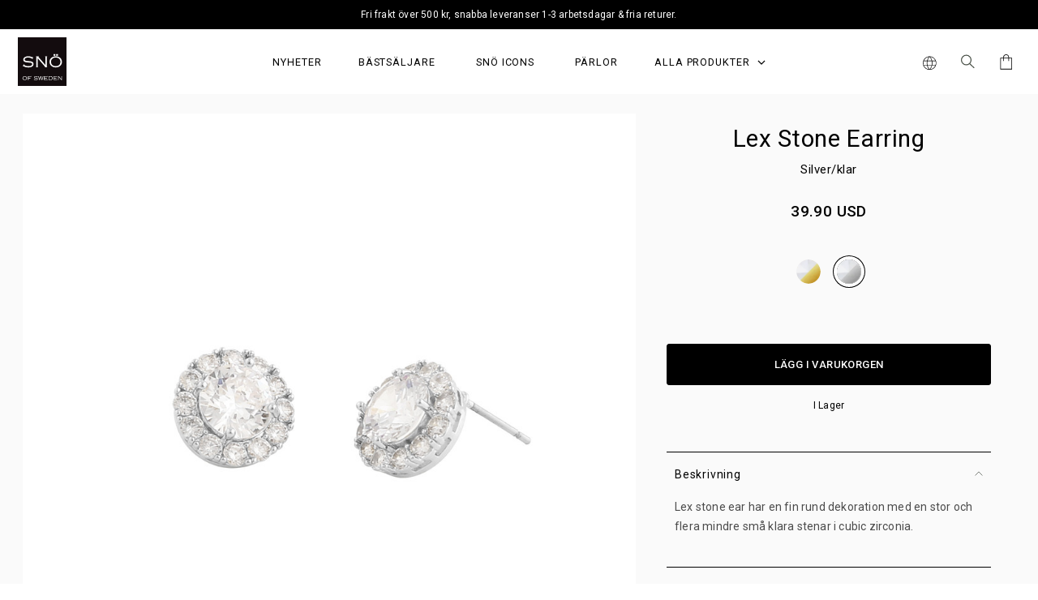

--- FILE ---
content_type: text/html; charset=UTF-8
request_url: https://snoofsweden.com/sv/product/lex-stone-earring-790-5400/
body_size: 32301
content:
<!DOCTYPE html>
<html class="no-touchevents no-js" lang="sv-SE">
  <script type="text/javascript">document.getElementsByTagName('html')[0].className = 'no-touchevents js'</script>
  <head>
  <meta charset="utf-8">
  <meta http-equiv="x-ua-compatible" content="ie=edge">
  <meta name="viewport" content="width=device-width, initial-scale=1, shrink-to-fit=no, user-scalable=no">

  <meta name="theme-color" content="#FFFFFF">

  <meta name='robots' content='index, follow, max-image-preview:large, max-snippet:-1, max-video-preview:-1' />
	<style>img:is([sizes="auto" i], [sizes^="auto," i]) { contain-intrinsic-size: 3000px 1500px }</style>
	<link rel="alternate" href="https://snoofsweden.com/product/lex-stone-earring-790-5400/" hreflang="en" />
<link rel="alternate" href="https://snoofsweden.com/sv/product/lex-stone-earring-790-5400/" hreflang="sv" />

	<!-- This site is optimized with the Yoast SEO plugin v24.9 - https://yoast.com/wordpress/plugins/seo/ -->
	<title>Lex Stone Earring - Silver/klar</title>
	<link rel="canonical" href="https://snoofsweden.com/sv/product/lex-stone-earring-790-5400/" />
	<meta property="og:locale" content="sv_SE" />
	<meta property="og:locale:alternate" content="en_US" />
	<meta property="og:type" content="article" />
	<meta property="og:title" content="Lex Stone Earring - Silver/klar" />
	<meta property="og:description" content="Storlek: 11 mm.Material: Guld eller silverpläterad mässing, cubic zirconia,Nickeltestad." />
	<meta property="og:url" content="https://snoofsweden.com/sv/product/lex-stone-earring-790-5400/" />
	<meta property="og:site_name" content="SNO" />
	<meta property="article:publisher" content="https://www.facebook.com/snoofsweden/" />
	<meta property="article:modified_time" content="2026-01-25T09:20:17+00:00" />
	<meta name="twitter:card" content="summary_large_image" />
	<meta name="twitter:site" content="@snoofsweden" />
	<script type="application/ld+json" class="yoast-schema-graph">{"@context":"https://schema.org","@graph":[{"@type":"WebPage","@id":"https://snoofsweden.com/sv/product/lex-stone-earring-790-5400/","url":"https://snoofsweden.com/sv/product/lex-stone-earring-790-5400/","name":"Lex Stone Earring - Silver/klar","isPartOf":{"@id":"https://snoofsweden.com/sv/#website"},"datePublished":"2022-08-05T09:43:10+00:00","dateModified":"2026-01-25T09:20:17+00:00","breadcrumb":{"@id":"https://snoofsweden.com/sv/product/lex-stone-earring-790-5400/#breadcrumb"},"inLanguage":"sv-SE","potentialAction":[{"@type":"ReadAction","target":["https://snoofsweden.com/sv/product/lex-stone-earring-790-5400/"]}]},{"@type":"BreadcrumbList","@id":"https://snoofsweden.com/sv/product/lex-stone-earring-790-5400/#breadcrumb","itemListElement":[{"@type":"ListItem","position":1,"name":"Home","item":"https://snoofsweden.com/sv/"},{"@type":"ListItem","position":2,"name":"Lex Stone Earring"}]},{"@type":"WebSite","@id":"https://snoofsweden.com/sv/#website","url":"https://snoofsweden.com/sv/","name":"SNO OF SWEDEN","description":"","publisher":{"@id":"https://snoofsweden.com/sv/#organization"},"potentialAction":[{"@type":"SearchAction","target":{"@type":"EntryPoint","urlTemplate":"https://snoofsweden.com/sv/?s={search_term_string}"},"query-input":{"@type":"PropertyValueSpecification","valueRequired":true,"valueName":"search_term_string"}}],"inLanguage":"sv-SE"},{"@type":"Organization","@id":"https://snoofsweden.com/sv/#organization","name":"SNO OF SWEDEN","url":"https://snoofsweden.com/sv/","logo":{"@type":"ImageObject","inLanguage":"sv-SE","@id":"https://snoofsweden.com/sv/#/schema/logo/image/","url":"https://snoofsweden.com/wp-content/uploads/2022/07/logo.svg","contentUrl":"https://snoofsweden.com/wp-content/uploads/2022/07/logo.svg","width":292,"height":293,"caption":"SNO OF SWEDEN"},"image":{"@id":"https://snoofsweden.com/sv/#/schema/logo/image/"},"sameAs":["https://www.facebook.com/snoofsweden/","https://x.com/snoofsweden","https://www.instagram.com/snoofsweden/"]}]}</script>
	<!-- / Yoast SEO plugin. -->



        <link rel="preconnect" href="https://www.google-analytics.com">
        <link rel="preconnect" href="https://www.facebook.com">
        <link rel="preconnect" href="https://www.googletagmanager.com">
        <link rel="preconnect" href="https://connect.facebook.net">
        <link rel="preconnect" href="http://www.googletagmanager.com">
        <link rel='stylesheet' id='sbi_styles-css' href='https://snoofsweden.com/wp-content/plugins/instagram-feed-pro-developer/css/sbi-styles.min.css?ver=6.7.0' type='text/css' media='all' />
<style id='classic-theme-styles-inline-css' type='text/css'>
/*! This file is auto-generated */
.wp-block-button__link{color:#fff;background-color:#32373c;border-radius:9999px;box-shadow:none;text-decoration:none;padding:calc(.667em + 2px) calc(1.333em + 2px);font-size:1.125em}.wp-block-file__button{background:#32373c;color:#fff;text-decoration:none}
</style>
<style id='safe-svg-svg-icon-style-inline-css' type='text/css'>
.safe-svg-cover{text-align:center}.safe-svg-cover .safe-svg-inside{display:inline-block;max-width:100%}.safe-svg-cover svg{height:100%;max-height:100%;max-width:100%;width:100%}

</style>
<style id='global-styles-inline-css' type='text/css'>
:root{--wp--preset--aspect-ratio--square: 1;--wp--preset--aspect-ratio--4-3: 4/3;--wp--preset--aspect-ratio--3-4: 3/4;--wp--preset--aspect-ratio--3-2: 3/2;--wp--preset--aspect-ratio--2-3: 2/3;--wp--preset--aspect-ratio--16-9: 16/9;--wp--preset--aspect-ratio--9-16: 9/16;--wp--preset--color--black: #000000;--wp--preset--color--cyan-bluish-gray: #abb8c3;--wp--preset--color--white: #ffffff;--wp--preset--color--pale-pink: #f78da7;--wp--preset--color--vivid-red: #cf2e2e;--wp--preset--color--luminous-vivid-orange: #ff6900;--wp--preset--color--luminous-vivid-amber: #fcb900;--wp--preset--color--light-green-cyan: #7bdcb5;--wp--preset--color--vivid-green-cyan: #00d084;--wp--preset--color--pale-cyan-blue: #8ed1fc;--wp--preset--color--vivid-cyan-blue: #0693e3;--wp--preset--color--vivid-purple: #9b51e0;--wp--preset--gradient--vivid-cyan-blue-to-vivid-purple: linear-gradient(135deg,rgba(6,147,227,1) 0%,rgb(155,81,224) 100%);--wp--preset--gradient--light-green-cyan-to-vivid-green-cyan: linear-gradient(135deg,rgb(122,220,180) 0%,rgb(0,208,130) 100%);--wp--preset--gradient--luminous-vivid-amber-to-luminous-vivid-orange: linear-gradient(135deg,rgba(252,185,0,1) 0%,rgba(255,105,0,1) 100%);--wp--preset--gradient--luminous-vivid-orange-to-vivid-red: linear-gradient(135deg,rgba(255,105,0,1) 0%,rgb(207,46,46) 100%);--wp--preset--gradient--very-light-gray-to-cyan-bluish-gray: linear-gradient(135deg,rgb(238,238,238) 0%,rgb(169,184,195) 100%);--wp--preset--gradient--cool-to-warm-spectrum: linear-gradient(135deg,rgb(74,234,220) 0%,rgb(151,120,209) 20%,rgb(207,42,186) 40%,rgb(238,44,130) 60%,rgb(251,105,98) 80%,rgb(254,248,76) 100%);--wp--preset--gradient--blush-light-purple: linear-gradient(135deg,rgb(255,206,236) 0%,rgb(152,150,240) 100%);--wp--preset--gradient--blush-bordeaux: linear-gradient(135deg,rgb(254,205,165) 0%,rgb(254,45,45) 50%,rgb(107,0,62) 100%);--wp--preset--gradient--luminous-dusk: linear-gradient(135deg,rgb(255,203,112) 0%,rgb(199,81,192) 50%,rgb(65,88,208) 100%);--wp--preset--gradient--pale-ocean: linear-gradient(135deg,rgb(255,245,203) 0%,rgb(182,227,212) 50%,rgb(51,167,181) 100%);--wp--preset--gradient--electric-grass: linear-gradient(135deg,rgb(202,248,128) 0%,rgb(113,206,126) 100%);--wp--preset--gradient--midnight: linear-gradient(135deg,rgb(2,3,129) 0%,rgb(40,116,252) 100%);--wp--preset--font-size--small: 13px;--wp--preset--font-size--medium: 20px;--wp--preset--font-size--large: 36px;--wp--preset--font-size--x-large: 42px;--wp--preset--spacing--20: 0.44rem;--wp--preset--spacing--30: 0.67rem;--wp--preset--spacing--40: 1rem;--wp--preset--spacing--50: 1.5rem;--wp--preset--spacing--60: 2.25rem;--wp--preset--spacing--70: 3.38rem;--wp--preset--spacing--80: 5.06rem;--wp--preset--shadow--natural: 6px 6px 9px rgba(0, 0, 0, 0.2);--wp--preset--shadow--deep: 12px 12px 50px rgba(0, 0, 0, 0.4);--wp--preset--shadow--sharp: 6px 6px 0px rgba(0, 0, 0, 0.2);--wp--preset--shadow--outlined: 6px 6px 0px -3px rgba(255, 255, 255, 1), 6px 6px rgba(0, 0, 0, 1);--wp--preset--shadow--crisp: 6px 6px 0px rgba(0, 0, 0, 1);}:where(.is-layout-flex){gap: 0.5em;}:where(.is-layout-grid){gap: 0.5em;}body .is-layout-flex{display: flex;}.is-layout-flex{flex-wrap: wrap;align-items: center;}.is-layout-flex > :is(*, div){margin: 0;}body .is-layout-grid{display: grid;}.is-layout-grid > :is(*, div){margin: 0;}:where(.wp-block-columns.is-layout-flex){gap: 2em;}:where(.wp-block-columns.is-layout-grid){gap: 2em;}:where(.wp-block-post-template.is-layout-flex){gap: 1.25em;}:where(.wp-block-post-template.is-layout-grid){gap: 1.25em;}.has-black-color{color: var(--wp--preset--color--black) !important;}.has-cyan-bluish-gray-color{color: var(--wp--preset--color--cyan-bluish-gray) !important;}.has-white-color{color: var(--wp--preset--color--white) !important;}.has-pale-pink-color{color: var(--wp--preset--color--pale-pink) !important;}.has-vivid-red-color{color: var(--wp--preset--color--vivid-red) !important;}.has-luminous-vivid-orange-color{color: var(--wp--preset--color--luminous-vivid-orange) !important;}.has-luminous-vivid-amber-color{color: var(--wp--preset--color--luminous-vivid-amber) !important;}.has-light-green-cyan-color{color: var(--wp--preset--color--light-green-cyan) !important;}.has-vivid-green-cyan-color{color: var(--wp--preset--color--vivid-green-cyan) !important;}.has-pale-cyan-blue-color{color: var(--wp--preset--color--pale-cyan-blue) !important;}.has-vivid-cyan-blue-color{color: var(--wp--preset--color--vivid-cyan-blue) !important;}.has-vivid-purple-color{color: var(--wp--preset--color--vivid-purple) !important;}.has-black-background-color{background-color: var(--wp--preset--color--black) !important;}.has-cyan-bluish-gray-background-color{background-color: var(--wp--preset--color--cyan-bluish-gray) !important;}.has-white-background-color{background-color: var(--wp--preset--color--white) !important;}.has-pale-pink-background-color{background-color: var(--wp--preset--color--pale-pink) !important;}.has-vivid-red-background-color{background-color: var(--wp--preset--color--vivid-red) !important;}.has-luminous-vivid-orange-background-color{background-color: var(--wp--preset--color--luminous-vivid-orange) !important;}.has-luminous-vivid-amber-background-color{background-color: var(--wp--preset--color--luminous-vivid-amber) !important;}.has-light-green-cyan-background-color{background-color: var(--wp--preset--color--light-green-cyan) !important;}.has-vivid-green-cyan-background-color{background-color: var(--wp--preset--color--vivid-green-cyan) !important;}.has-pale-cyan-blue-background-color{background-color: var(--wp--preset--color--pale-cyan-blue) !important;}.has-vivid-cyan-blue-background-color{background-color: var(--wp--preset--color--vivid-cyan-blue) !important;}.has-vivid-purple-background-color{background-color: var(--wp--preset--color--vivid-purple) !important;}.has-black-border-color{border-color: var(--wp--preset--color--black) !important;}.has-cyan-bluish-gray-border-color{border-color: var(--wp--preset--color--cyan-bluish-gray) !important;}.has-white-border-color{border-color: var(--wp--preset--color--white) !important;}.has-pale-pink-border-color{border-color: var(--wp--preset--color--pale-pink) !important;}.has-vivid-red-border-color{border-color: var(--wp--preset--color--vivid-red) !important;}.has-luminous-vivid-orange-border-color{border-color: var(--wp--preset--color--luminous-vivid-orange) !important;}.has-luminous-vivid-amber-border-color{border-color: var(--wp--preset--color--luminous-vivid-amber) !important;}.has-light-green-cyan-border-color{border-color: var(--wp--preset--color--light-green-cyan) !important;}.has-vivid-green-cyan-border-color{border-color: var(--wp--preset--color--vivid-green-cyan) !important;}.has-pale-cyan-blue-border-color{border-color: var(--wp--preset--color--pale-cyan-blue) !important;}.has-vivid-cyan-blue-border-color{border-color: var(--wp--preset--color--vivid-cyan-blue) !important;}.has-vivid-purple-border-color{border-color: var(--wp--preset--color--vivid-purple) !important;}.has-vivid-cyan-blue-to-vivid-purple-gradient-background{background: var(--wp--preset--gradient--vivid-cyan-blue-to-vivid-purple) !important;}.has-light-green-cyan-to-vivid-green-cyan-gradient-background{background: var(--wp--preset--gradient--light-green-cyan-to-vivid-green-cyan) !important;}.has-luminous-vivid-amber-to-luminous-vivid-orange-gradient-background{background: var(--wp--preset--gradient--luminous-vivid-amber-to-luminous-vivid-orange) !important;}.has-luminous-vivid-orange-to-vivid-red-gradient-background{background: var(--wp--preset--gradient--luminous-vivid-orange-to-vivid-red) !important;}.has-very-light-gray-to-cyan-bluish-gray-gradient-background{background: var(--wp--preset--gradient--very-light-gray-to-cyan-bluish-gray) !important;}.has-cool-to-warm-spectrum-gradient-background{background: var(--wp--preset--gradient--cool-to-warm-spectrum) !important;}.has-blush-light-purple-gradient-background{background: var(--wp--preset--gradient--blush-light-purple) !important;}.has-blush-bordeaux-gradient-background{background: var(--wp--preset--gradient--blush-bordeaux) !important;}.has-luminous-dusk-gradient-background{background: var(--wp--preset--gradient--luminous-dusk) !important;}.has-pale-ocean-gradient-background{background: var(--wp--preset--gradient--pale-ocean) !important;}.has-electric-grass-gradient-background{background: var(--wp--preset--gradient--electric-grass) !important;}.has-midnight-gradient-background{background: var(--wp--preset--gradient--midnight) !important;}.has-small-font-size{font-size: var(--wp--preset--font-size--small) !important;}.has-medium-font-size{font-size: var(--wp--preset--font-size--medium) !important;}.has-large-font-size{font-size: var(--wp--preset--font-size--large) !important;}.has-x-large-font-size{font-size: var(--wp--preset--font-size--x-large) !important;}
:where(.wp-block-post-template.is-layout-flex){gap: 1.25em;}:where(.wp-block-post-template.is-layout-grid){gap: 1.25em;}
:where(.wp-block-columns.is-layout-flex){gap: 2em;}:where(.wp-block-columns.is-layout-grid){gap: 2em;}
:root :where(.wp-block-pullquote){font-size: 1.5em;line-height: 1.6;}
</style>
<link rel='stylesheet' id='sage/main.css-css' href='https://snoofsweden.com/wp-content/themes/sno/dist/styles/main.css?ver=1745314115' type='text/css' media='all' />
<script type="text/javascript" src="https://snoofsweden.com/wp-includes/js/jquery/jquery.min.js?ver=3.7.1" id="jquery-core-js"></script>
<script type="text/javascript" src="https://snoofsweden.com/wp-includes/js/jquery/jquery-migrate.min.js?ver=3.4.1" id="jquery-migrate-js"></script>
<script type="text/javascript" src="https://snoofsweden.com/wp-content/plugins/stoked/public/js/vendor/jquery.visible.js?ver=6.8" id="jquery.visible-js"></script>
<script type="text/javascript" src="https://snoofsweden.com/wp-content/plugins/stoked/public/js/stoked-gtm-checkout-api.js?ver=1.0.5" id="stoked-gtm-js"></script>
<script type="text/javascript" src="https://snoofsweden.com/wp-content/plugins/stoked/public/js/stoked-fb-checkout-api.js?ver=1.0.0" id="stoked-fb-js"></script>
<link rel="https://api.w.org/" href="https://snoofsweden.com/wp-json/" /><link rel="alternate" title="JSON" type="application/json" href="https://snoofsweden.com/wp-json/wp/v2/products/2045" /><link rel="EditURI" type="application/rsd+xml" title="RSD" href="https://snoofsweden.com/xmlrpc.php?rsd" />
<link rel='shortlink' href='https://snoofsweden.com/?p=2045' />
<link rel="alternate" title="oEmbed (JSON)" type="application/json+oembed" href="https://snoofsweden.com/wp-json/oembed/1.0/embed?url=https%3A%2F%2Fsnoofsweden.com%2Fsv%2Fproduct%2Flex-stone-earring-790-5400%2F" />
<link rel="alternate" title="oEmbed (XML)" type="text/xml+oembed" href="https://snoofsweden.com/wp-json/oembed/1.0/embed?url=https%3A%2F%2Fsnoofsweden.com%2Fsv%2Fproduct%2Flex-stone-earring-790-5400%2F&#038;format=xml" />
		<script>
			if (typeof STOKED === 'undefined') {			
				var STOKED = {
					siteName: "SNO"
				};
			}

			var deepMerge = function(target, source) {
				const isObject = (obj) => obj && typeof obj === 'object';

				if (!isObject(target) || !isObject(source)) {
					return source;
				}

				Object.keys(source).forEach(key => {
					const targetValue = target[key];
					const sourceValue = source[key];
				
					if (Array.isArray(targetValue) && Array.isArray(sourceValue)) {
						target[key] = targetValue.concat(sourceValue);
					} else if (isObject(targetValue) && isObject(sourceValue)) {
						target[key] = deepMerge(Object.assign({}, targetValue), sourceValue);
					} else {
						target[key] = sourceValue;
					}
				});

				return target;
			}

			STOKED.GTM = {
				includeTax: false,
				includeImpressionIdField: 'id',
				includeImpressionEventOnEcommerceData: '1',
				localizeProduct: '',
				siteId: '1',
				country: 'se',

				formatProductId: function(product, siteId, country) {
					var splitted = product.id.split('-');
					var sizeId = product.item.split('-');

					splitted[0] = splitted[0].replace('p', '');
					splitted[1] = splitted[1].replace('v', '');

					return siteId + '/' + country + '-p' + splitted[0] + '-v' + splitted[1] + '-s' + sizeId[1];
				},
				localizeProductData: function(productData) {
					if (
						window.sitewide &&
						window.sitewide.language &&
						productData.localized &&
						productData.localized[window.sitewide.language]
					) {
						return deepMerge(
							productData,
							productData.localized[window.sitewide.language]
						);
					}

					return productData;
				}
			};

					</script>
						<script>
					(function() {
						var onProductDetail = function (detail={}) {
							var data = {"ecommerce":{"currencyCode":"SEK","detail":{"products":[{"name":"Lex Stone Earring","id":"790-5400012","price":299,"brand":"Bestseller Earring","category":"B\u00e4sts\u00e4ljare Stud \u00d6rh\u00e4ngen","variant":"s\/clear","productId":"1\/se-p11740-v12503-s11126"}]}}};

							// If product cache exists, update price and currency
							if (!window.hasOwnProperty('localStorage')) {
								return;
							}

							var state = localStorage.getItem('state');

							if (!state) {
								return;
							}

							state = JSON.parse(state);

							var productId = detail.product ? detail.product : 13996;

							if (state.productCache.hasOwnProperty('items') &&
								state.productCache.items.hasOwnProperty(productId)) {
								var productInCache = state.productCache.items[productId],
									currentCategory = data.ecommerce.detail.products[0].category;

								if (detail.product) {
									productInCache.item = productInCache.sizes[0].item || '';

									if (STOKED.GTM.localizeProduct) {
										productInCache = STOKED.GTM.localizeProductData(productInCache);
									}

									data = {
										'event': 'productDetail',
										'ecommerce': {
											'currencyCode': state.store.currency,
											'detail': {
												'products': [
													{
														'name': productInCache.name,
														'id': productInCache.sku,
														'price': productInCache.price.priceAsNumber,
														'brand': productInCache.brand || STOKED.siteName,
														'category': productInCache.categoryName || currentCategory,
														'variant': productInCache.variantName,
														'productId': STOKED.GTM.formatProductId(productInCache, STOKED.GTM.siteId, STOKED.GTM.country),
													}
												]	
											}
										}
									};
								} else {
									data.ecommerce.detail.products[0].price = productInCache.price.priceAsNumber;
								}
							}

							if (state.hasOwnProperty('store')) {
								data.ecommerce.currencyCode = state.store.currency;
							}

							window.dataLayer = window.dataLayer || [];
							dataLayer.push(data);
							console.log(dataLayer);
						}

						onProductDetail();

						document.addEventListener( 'stoked-product-detail', function ( e ) {
							onProductDetail( e.detail );
						} );						
					})();
				</script>
			<script>window.STOKED_GTM = {"productsSelector":".product-item:visible","searchContainerClass":"js-ois-results","searchResultsContainerClass":"js-ois-search-page-results-container","sliderClass":"js-product-carousel","impressionsAndClicksTracking":true}</script>		<!-- Google Tag Manager-->
		<script>
			(function(w, d, s, l, i) {
				w[l] = w[l] || [];
				w[l].push({
					'gtm.start': new Date().getTime(),
					event: 'gtm.js'
				});
				var f = d.getElementsByTagName(s)[0],
					j = d.createElement(s),
					dl = l != 'dataLayer' ? '&l=' + l : '';
				j.async = true;
				j.src =
					'https://www.googletagmanager.com/gtm.js?id=' + i + dl;
				f.parentNode.insertBefore(j, f);
			})(window, document, 'script', 'dataLayer', 'GTM-56JSG7S');
		</script>
		<!-- End Google Tag Manager -->
		<script>
			if (typeof STOKED === 'undefined') {
				var STOKED = {
					siteName: 'SNO'
				};
			}

			STOKED.FB = {
				id: '1807135579794846',
				useTrackSingle: false,
				includeTax: false,
				siteId: '1',
				country: 'se',
				formatProductId: function(product, siteId, country) {
					// Split product ID and variantID
					var splitted = product.id.split('-');
					var sizeId = '';

					
					splitted[0] = splitted[0].replace('p', '');
					splitted[1] = splitted[1].replace('v', '');

					return siteId + '/' + country + '-p' + splitted[0] + '-v' + splitted[1] + '-s' + sizeId;
				},
				formatProductItemGroupId: function(productID, siteId, country) {
					// Split product ID and variantID
					var splitted = productID.split('-');
					splitted[0] = splitted[0].replace('p', '');

					return siteId + '/' + country + '-p%s' + splitted[0];
				}
			};
		</script>
				<!-- Facebook Pixel Code -->
		<script>
			! function(f, b, e, v, n, t, s) {
				if (f.fbq) return;
				n = f.fbq = function() {
					n.callMethod ? n.callMethod.apply(n, arguments) : n.queue.push(arguments)
				};
				if (!f._fbq) f._fbq = n;
				n.push = n;
				n.loaded = !0;
				n.version = '2.0';
				n.queue = [];
				t = b.createElement(e);
				t.async = !0;
				t.src = v;
				s = b.getElementsByTagName(e)[0];
				s.parentNode.insertBefore(t, s)
			}(window, document, 'script', 'https://connect.facebook.net/en_US/fbevents.js');
			fbq('init', '1807135579794846');
			fbq('track', 'PageView');
		</script>
		<noscript>
			<img height="1" width="1" style="display:none" src="https://www.facebook.com/tr?id=1807135579794846&ev=PageView&noscript=1" />
		</noscript>
		<!-- End Facebook Pixel Code -->
				<script>
					(function() {
						var data = {"content_ids":"1\/se-p11740-v12503-s","content_name":"Lex Stone Earring","content_type":"product","value":299,"currency":"SEK"};

						// If product cache exists, update price and currency
						if (!window.hasOwnProperty('localStorage')) {
							return;
						}

						var state = localStorage.getItem('state');

						if (!state) {
							return;
						}

						state = JSON.parse(state);

						if (state.productCache.hasOwnProperty('items') &&
							state.productCache.items.hasOwnProperty('13996')) {
							var productInCache = state.productCache.items[13996];
							data.value = productInCache.price.priceAsNumber;
						}

						if (state.hasOwnProperty('store')) {
							data.currency = state.store.currency;
						}

						console.log('ViewContent', data);

													fbq('track', 'ViewContent', data);
											})();
				</script>
			<!-- Product Schema --><script type="application/ld+json"> {"@context":"https:\/\/schema.org\/","@type":"Product","name":"Lex Stone Earring","image":"https:\/\/sno.centracdn.net\/client\/dynamic\/images\/11740_602dd518ed-lex-stone-ear-s-clear-display.jpg","sku":"790-5400012","description":"Lex stone ear har en fin rund dekoration med en stor och flera mindre sm\u00e5 klara stenar i cubic zirconia.","brand":{"@type":"Thing","name":"SNO"},"offers":{"@type":"Offer","price":299,"priceCurrency":"SEK","availability":"https:\/\/schema.org\/InStock","url":"https:\/\/snoofsweden.com\/sv\/product\/lex-stone-earring-790-5400\/"}}</script><script type='text/javascript'>/* <![CDATA[ */window.ajaxURL = 'https://snoofsweden.com/wp-admin/admin-ajax.php';/* ]]> */</script><script async defer src="https://starreturns.easycom.com/easycom-api.js"></script><link rel="icon" href="https://snoofsweden.com/wp-content/uploads/2022/08/cropped-snö-favicon-32x32.png" sizes="32x32" />
<link rel="icon" href="https://snoofsweden.com/wp-content/uploads/2022/08/cropped-snö-favicon-192x192.png" sizes="192x192" />
<link rel="apple-touch-icon" href="https://snoofsweden.com/wp-content/uploads/2022/08/cropped-snö-favicon-180x180.png" />
<meta name="msapplication-TileImage" content="https://snoofsweden.com/wp-content/uploads/2022/08/cropped-snö-favicon-270x270.png" />

  
  <!-- Open Graph / Facebook -->
      <meta property="og:image" content="https://sno.centracdn.net/client/dynamic/images/11740_602dd518ed-lex-stone-ear-s-clear.jpg" />
  
  <meta name="description" content="Storlek: 11 mm.Material: Guld eller silverpläterad mässing, cubic zirconia,Nickeltestad.">
  <meta property="og:image:width" content="461" />
  <meta property="og:image:height" content="454" />
  <meta property="og:locale" content="sv_SE" />
  <meta property="og:type" content="website" />
  <meta property="og:title" content="Lex Stone Earring - Silver/klar" />
  <meta property="og:description" content="Storlek: 11 mm.Material: Guld eller silverpläterad mässing, cubic zirconia,Nickeltestad." />
  <meta property="og:url" content="https://snoofsweden.com/sv/product/lex-stone-earring-790-5400/" />
  <meta property="og:site_name" content="SNO" />

  <!-- Twitter -->
  <meta name="twitter:card" content="summary" />
  <meta property="twitter:url" content="https://snoofsweden.com/sv/product/lex-stone-earring-790-5400/" />
  <meta property="twitter:title" content="Lex Stone Earring - Silver/klar" />
      <meta property="twitter:image:src" content="https://sno.centracdn.net/client/dynamic/images/11740_602dd518ed-lex-stone-ear-s-clear.jpg" />
    

  <link rel="apple-touch-icon-precomposed" sizes="57x57" href="https://snoofsweden.com/wp-content/themes/sno/dist/images/favicon/apple-icon-57x57.png" />
  <link rel="apple-touch-icon-precomposed" sizes="114x114" href="https://snoofsweden.com/wp-content/themes/sno/dist/images/favicon/apple-icon-114x114.png" />
  <link rel="apple-touch-icon-precomposed" sizes="72x72" href="https://snoofsweden.com/wp-content/themes/sno/dist/images/favicon/apple-icon-72x72.png" />
  <link rel="apple-touch-icon-precomposed" sizes="144x144" href="https://snoofsweden.com/wp-content/themes/sno/dist/images/favicon/apple-icon-144x144.png" />
  <link rel="apple-touch-icon-precomposed" sizes="60x60" href="https://snoofsweden.com/wp-content/themes/sno/dist/images/favicon/apple-icon-60x60.png" />
  <link rel="apple-touch-icon-precomposed" sizes="120x120" href="https://snoofsweden.com/wp-content/themes/sno/dist/images/favicon/apple-icon-120x120.png" />
  <link rel="apple-touch-icon-precomposed" sizes="76x76" href="https://snoofsweden.com/wp-content/themes/sno/dist/images/favicon/apple-icon-76x76.png" />
  <link rel="apple-touch-icon-precomposed" sizes="152x152" href="https://snoofsweden.com/wp-content/themes/sno/dist/images/favicon/apple-icon-152x152.png" />
  <link rel="icon" type="image/png" href="https://snoofsweden.com/wp-content/themes/sno/dist/images/favicon/favicon-96x96.png" sizes="96x96" />
  <link rel="icon" type="image/png" href="https://snoofsweden.com/wp-content/themes/sno/dist/images/favicon/favicon-32x32.png" sizes="32x32" />
  <link rel="icon" type="image/png" href="https://snoofsweden.com/wp-content/themes/sno/dist/images/favicon/favicon-16x16.png" sizes="16x16" />

  <meta name="application-name" content="SNO" />
  <meta name="msapplication-TileColor" content="#FFFFFF" />
  <meta name="msapplication-TileImage" content="https://snoofsweden.com/wp-content/themes/sno/dist/images/favicon/ms-icon-144x144.png" />
  <meta name="msapplication-square70x70logo" content="https://snoofsweden.com/wp-content/themes/sno/dist/images/favicon/ms-icon-70x70.png" />
  <meta name="msapplication-square150x150logo" content="https://snoofsweden.com/wp-content/themes/sno/dist/images/favicon/ms-icon-150x150.png" />
	<meta name="msapplication-square310x310logo" content="https://snoofsweden.com/wp-content/themes/sno/dist/images/favicon/ms-icon-310x310.png" />

	<link rel="preconnect" href="https://fonts.gstatic.com">
	<link href="https://fonts.googleapis.com/css2?family=EB+Garamond&family=Poppins:wght@400;500&display=swap" rel="stylesheet">
	<link href="https://fonts.googleapis.com/css2?family=Montserrat:wght@400;500&family=Playfair+Display:wght@400;500&family=Roboto:wght@400;500&display=swap" rel="stylesheet">
  
  <meta name="google-site-verification" content="ZwKCWB79wFHoc4qQZJYNShETA0frJcoLnEFZIn37NUY" />
<meta name="facebook-domain-verification" content="enpexd23c95zpnz3e3sr9qnce29xi9" />

</head>
  <body class="wp-singular silk_products-template-default single products postid-2045 wp-theme-snoresources lex-stone-earring-790-5400 app-data index-data singular-data single-data single-silk_products-data single-silk_products-lex-stone-earring-790-5400-data">
    
			<!-- Google Tag Manager (noscript) -->
			<noscript>
				<iframe src="https://www.googletagmanager.com/ns.html?id=GTM-56JSG7S" height="0" width="0" style="display:none;visibility:hidden"></iframe>
			</noscript>
			<!-- End Google Tag Manager (noscript) -->

			<header id="js-header" class="header fixed-top">
	<div id="js-top-banner" class="top-banner js-headroom-message d-none" data-messages='{&quot;default&quot;:{&quot;message&quot;:&quot;&lt;p&gt;Fri frakt \u00f6ver 500 kr, snabba leveranser 1-3 arbetsdagar &amp;amp; fria returer.&lt;\/p&gt;\n&quot;},&quot;PH&quot;:{&quot;message&quot;:&quot;Fri frakt \u00f6ver 500 kr, snabba leveranser 1-3 arbetsdagar &amp;amp; fria returer.\n&quot;},&quot;SE&quot;:{&quot;message&quot;:&quot;Fri frakt \u00f6ver 500 kr, snabba leveranser 1-3 arbetsdagar &amp;amp; fria returer.\n&quot;}}' 
    style="background-color:#000000">
    <div class="top-banner-message js-message--text text-white">Fri frakt över 500 kr, snabba leveranser 1-3 arbetsdagar &amp; fria returer.
</div>
</div>
	
	<nav class="navbar navbar-expand-lg">
		<button class="navbar-toggler js-navbar-toggler collapsed" type="button" data-toggle="collapse"
			data-target="#navbarContent" aria-controls="navbarSupportedContent" aria-expanded="false"
			aria-label="Nästa">
			<svg viewBox="0 0 22 20" fill="none" xmlns="http://www.w3.org/2000/svg">
	<path d="M1.57129 1.57145H20.4284" stroke="black" stroke-width="1.2" stroke-linecap="round"/>
	<path d="M1.57129 10.1429H20.4284" stroke="black" stroke-width="1.2" stroke-linecap="round"/>
	<path d="M1.57129 18.7143H20.4284" stroke="black" stroke-width="1.2" stroke-linecap="round"/>
</svg>
		</button>

		<a class="navbar-brand d-flex" href="https://snoofsweden.com/sv/" aria-label="SNO">
			<img width="292" height="293" src="https://snoofsweden.com/wp-content/themes/sno/dist/images/loading-sno.png" class="attachment-main-logo-desktop size-main-logo-desktop js-lazy" alt="" decoding="async" fetchpriority="high" data-src="https://snoofsweden.com/wp-content/uploads/2022/07/logo.svg" data-srcset="" />
		</a>

		<!-- CART MOBILE -->
		<div class="nav-item nav-cart nav-cart-mobile d-lg-none d-block dropdown order-4">
			<!-- NOTE: `.cart-count` ADDS COUNT ON THE CART ICON, YOU CAN ADD DATA TO `[data-count="(*)"]` -->

<a href=https://snoofsweden.com/sv/kassa/ class="nav-link cart-count d-lg-none d-flex js-cart-header-count"  data-count="" aria-label="Cart">
	<svg width="17px" height="19px" viewBox="0 0 20 25" version="1.1" xmlns="http://www.w3.org/2000/svg" xmlns:xlink="http://www.w3.org/1999/xlink">
    <title>components/symbols/cart</title>
    <g id="Symbols" stroke="none" stroke-width="1" fill="none" fill-rule="evenodd">
        <g id="layouts/header/m/default" transform="translate(-289.000000, -22.000000)" fill="#000000" fill-rule="nonzero">
            <g id="Icons" transform="translate(290.000000, 22.000000)">
                <g id="components/symbols/cart" transform="translate(-0.269421, 0.000000)">
                    <g id="Cart" transform="translate(0.000000, 0.000000)">
                        <path d="M1.4680635e-15,24.5867769 L1.4680635e-15,5.47520661 L4.8553719,5.47520661 L4.8553719,4.68347107 C4.8553719,3.37493113 5.30881543,2.26721763 6.21570248,1.36033058 C7.12258953,0.453443526 8.23030303,1.4680635e-15 9.53884298,1.4680635e-15 C10.8473829,1.4680635e-15 11.9608815,0.45922865 12.8793388,1.37768595 C13.7972452,2.29614325 14.2561983,3.39807163 14.2561983,4.68347107 L14.2561983,5.47520661 L19.1115702,5.47520661 L19.1115702,24.5867769 L1.4680635e-15,24.5867769 Z M5.99173554,4.68347107 L5.99173554,5.47520661 L13.1198347,5.47520661 L13.1198347,4.68347107 C13.1198347,3.69614325 12.7754821,2.85261708 12.0867769,2.15289256 C11.3980716,1.45261708 10.5487603,1.10247934 9.53884298,1.10247934 C8.52892562,1.10247934 7.68539945,1.45261708 7.00826446,2.15289256 C6.33057851,2.85261708 5.99173554,3.69614325 5.99173554,4.68347107 Z M1.10247934,23.485124 L18.0099174,23.485124 L18.0099174,6.57768595 L14.2561983,6.57768595 L14.2561983,10.7099174 L13.1198347,10.7099174 L13.1198347,6.57768595 L5.99173554,6.57768595 L5.99173554,10.7099174 L4.8553719,10.7099174 L4.8553719,6.57768595 L1.10247934,6.57768595 L1.10247934,23.485124 Z M1.10247934,23.485124 L1.10247934,6.57768595 L1.10247934,23.485124 Z" id="Shape"></path>
                    </g>
                </g>
            </g>
        </g>
    </g>
</svg></a>


<a href=https://snoofsweden.com/sv/kassa/  class="nav-link cart-toggle js-cart-toggle cart-count d-lg-flex d-none js-cart-open js-cart-header-count" aria-haspopup="true"
	aria-expanded="false" data-count="" aria-label="Cart">
	<svg width="17px" height="19px" viewBox="0 0 20 25" version="1.1" xmlns="http://www.w3.org/2000/svg" xmlns:xlink="http://www.w3.org/1999/xlink">
    <title>components/symbols/cart</title>
    <g id="Symbols" stroke="none" stroke-width="1" fill="none" fill-rule="evenodd">
        <g id="layouts/header/m/default" transform="translate(-289.000000, -22.000000)" fill="#000000" fill-rule="nonzero">
            <g id="Icons" transform="translate(290.000000, 22.000000)">
                <g id="components/symbols/cart" transform="translate(-0.269421, 0.000000)">
                    <g id="Cart" transform="translate(0.000000, 0.000000)">
                        <path d="M1.4680635e-15,24.5867769 L1.4680635e-15,5.47520661 L4.8553719,5.47520661 L4.8553719,4.68347107 C4.8553719,3.37493113 5.30881543,2.26721763 6.21570248,1.36033058 C7.12258953,0.453443526 8.23030303,1.4680635e-15 9.53884298,1.4680635e-15 C10.8473829,1.4680635e-15 11.9608815,0.45922865 12.8793388,1.37768595 C13.7972452,2.29614325 14.2561983,3.39807163 14.2561983,4.68347107 L14.2561983,5.47520661 L19.1115702,5.47520661 L19.1115702,24.5867769 L1.4680635e-15,24.5867769 Z M5.99173554,4.68347107 L5.99173554,5.47520661 L13.1198347,5.47520661 L13.1198347,4.68347107 C13.1198347,3.69614325 12.7754821,2.85261708 12.0867769,2.15289256 C11.3980716,1.45261708 10.5487603,1.10247934 9.53884298,1.10247934 C8.52892562,1.10247934 7.68539945,1.45261708 7.00826446,2.15289256 C6.33057851,2.85261708 5.99173554,3.69614325 5.99173554,4.68347107 Z M1.10247934,23.485124 L18.0099174,23.485124 L18.0099174,6.57768595 L14.2561983,6.57768595 L14.2561983,10.7099174 L13.1198347,10.7099174 L13.1198347,6.57768595 L5.99173554,6.57768595 L5.99173554,10.7099174 L4.8553719,10.7099174 L4.8553719,6.57768595 L1.10247934,6.57768595 L1.10247934,23.485124 Z M1.10247934,23.485124 L1.10247934,6.57768595 L1.10247934,23.485124 Z" id="Shape"></path>
                    </g>
                </g>
            </g>
        </g>
    </g>
</svg></a>
<!-- to show add `.is-expanded` to ``.js-cart -->
<div class="cart js-cart">
	<div class="cart-container">
		<!-- if empty, to show remove `.d-none` to '.cart-header' -->
		<div class="cart-header">
			<div class="cart-title js-cart-title text-center"
				data-default="Order"
				data-empty="Din varukorg är tom."
				data-added="One product added.">Din varukorg är tom.</div>
							<div class="cart-close">
					<button class="btn js-cart-close">
						<svg width="10" height="12" viewBox="0 0 10 12" fill="none" xmlns="http://www.w3.org/2000/svg">
<path d="M0.679688 1.42462L9.3221 10.5754" stroke="black" stroke-width=".5" stroke-linecap="round"/>
<path d="M0.67997 10.5754L9.32239 1.42456" stroke="black" stroke-width=".5" stroke-linecap="round"/>
</svg>
					</button>
				</div>
					</div>
		<div class="cart-body js-cart-body js-items-initial-mobile">
			
		</div>

		<div class="cart-footer js-cart-body d-lg-block d-none" style="display:none">
			<div class="d-none justify-content-between">
				<span>Produkter</span>
				<span class="js-cart-summary-item-total"></span>
			</div>
			<div class="d-none justify-content-between">
				<span>Rabatt</span>
				<span class="js-cart-summary-discount text-danger"></span>
			</div>
			<div class="d-none justify-content-between">
				<span>Beräknad fraktkostnad</span>
				<span class="js-cart-summary-shipping"></span>
			</div>
			<div class="d-none justify-content-between text-muted">
				<span>Moms (<span class="js-cart-summary-item-vat-percent"></span>%)</span>
				<span class="js-cart-summary-vat"></span>
			</div>
			<div class="d-none justify-content-between cart-summary-grand">
				<span class="preamble">Totalt</span>
				<span class="preamble js-cart-summary-grand"><strong></strong></span>
			</div>
		</div>

		<a href="https://snoofsweden.com/sv/kassa/" class="btn btn-outline-black btn-block mt-lg-5 mt-4 js-cart-body" style="display:none">Till kassan</a>
	</div>

	<!-- to show remove `.d-none` to '.cart-loader' -->
	<div id="js-cart-loader" class="cart-loader d-none">
		<span class="spinner-border" role="status" aria-hidden="true"></span>
	</div>
</div>
		</div>
		<!-- CART MOBILE -->

		<div class="collapse navbar-collapse js-navbar-collapse" id="navbarContent">
			<!-- NAV MAIN DESKTOP -->
			<ul class="navbar-nav navbar-nav-main js-navbar-nav-main mx-lg-auto order-lg-0 order-1">
																																															<li class="nav-item ">	
									<div class="d-flex nav-link-wrapper bg-white">
																		<a class="nav-link " href ='https://snoofsweden.com/sv/pre-spring-2026-sv/'>
										Nyheter
																			</a>
																		</div>
									<div class="dropdown-menu mega-menu">
										<div class="row flex-lg-row flex-column flex-lg-nowrap">
											<div class="mega-menu-item-wrapper d-lg-flex flex-lg-wrap">
																							</div>

											<div class="mega-menu-promo d-flex">
																																																																									</div>
										</div>
									</div>
								</li>
																																																																		<a class="nav-link " href='https://snoofsweden.com/sv/bastsaljare-alla/bastsaljare-topp-50/' target=''>
									Bästsäljare
								</a>
																																																							<a class="nav-link " href='https://snoofsweden.com/sv/ikons/' target=''>
									SNÖ Icons
								</a>
																																																							<a class="nav-link " href='https://snoofsweden.com/sv/parlsmycken/' target=''>
									PÄRLOR
								</a>
																																																								<li class="nav-item dropdown nav-mega-menu js-nav-mega-menu">	
									<div class="d-flex nav-link-wrapper bg-white">
																		<a class="nav-link " href ='https://snoofsweden.com/sv/alla-produkter/'>
										Alla produkter
																				<span class="nav-link-arrow d-lg-inline d-none">
											<svg width="10px" height="6px" viewBox="0 0 10 6" version="1.1" xmlns="http://www.w3.org/2000/svg" xmlns:xlink="http://www.w3.org/1999/xlink">
    <title>components/symbols/back/light</title>
    <g id="Symbols" stroke="none" stroke-width="1" fill="none" fill-rule="evenodd">
        <g id="components/dropdown/d/default-copy" transform="translate(-210.000000, -20.000000)" stroke="#000000" stroke-width="1.2">
            <g id="Arrow" transform="translate(215.000000, 23.000000) rotate(90.000000) translate(-215.000000, -23.000000) translate(213.000000, 19.000000)">
                <polyline id="Path-10" points="0 0 1.23880712 1.23880712 4 4 0 8"></polyline>
            </g>
        </g>
    </g>
</svg>										</span>
																			</a>
																		<div class="arrow js-dropdown-toggler d-inline d-lg-none position-relative h-auto">
										<svg width="10px" height="6px" viewBox="0 0 10 6" version="1.1" xmlns="http://www.w3.org/2000/svg" xmlns:xlink="http://www.w3.org/1999/xlink">
    <title>components/symbols/back/light</title>
    <g id="Symbols" stroke="none" stroke-width="1" fill="none" fill-rule="evenodd">
        <g id="components/dropdown/d/default-copy" transform="translate(-210.000000, -20.000000)" stroke="#000000" stroke-width="1.2">
            <g id="Arrow" transform="translate(215.000000, 23.000000) rotate(90.000000) translate(-215.000000, -23.000000) translate(213.000000, 19.000000)">
                <polyline id="Path-10" points="0 0 1.23880712 1.23880712 4 4 0 8"></polyline>
            </g>
        </g>
    </g>
</svg>									</div>
																		</div>
									<div class="dropdown-menu mega-menu">
										<div class="row flex-lg-row flex-column flex-lg-nowrap">
											<div class="mega-menu-item-wrapper d-lg-flex flex-lg-wrap">
																																																					<div class="mega-menu-item mega-submenu dropdown">
																														
															
															<a 
																href="https://snoofsweden.com/sv/nyheter-vinter-25/" 
																 
																class="mega-menu-title"
															>
																<button class="btn btn-arrow d-lg-block d-none">Nyheter</button>
																<p class="d-block d-lg-none">Nyheter</p>
															</a>

																													</div>
																																																							<div class="mega-menu-item mega-submenu dropdown">
																														
															
															<a 
																href="https://snoofsweden.com/sv/orhangen/" 
																 
																class="mega-menu-title"
															>
																<button class="btn btn-arrow d-lg-block d-none">Örhängen</button>
																<p class="d-block d-lg-none">Örhängen</p>
															</a>

																														<div class="arrow js-submenu-toggler">
																<svg width="10px" height="6px" viewBox="0 0 10 6" version="1.1" xmlns="http://www.w3.org/2000/svg" xmlns:xlink="http://www.w3.org/1999/xlink">
    <title>components/symbols/back/light</title>
    <g id="Symbols" stroke="none" stroke-width="1" fill="none" fill-rule="evenodd">
        <g id="components/dropdown/d/default-copy" transform="translate(-210.000000, -20.000000)" stroke="#000000" stroke-width="1.2">
            <g id="Arrow" transform="translate(215.000000, 23.000000) rotate(90.000000) translate(-215.000000, -23.000000) translate(213.000000, 19.000000)">
                <polyline id="Path-10" points="0 0 1.23880712 1.23880712 4 4 0 8"></polyline>
            </g>
        </g>
    </g>
</svg>															</div>

															<div class="dropdown-menu">
																																																																			<a 
																		href
																	='https://snoofsweden.com/sv/parlorhangen' 
																		 
																		class="mega-menu-link"
																	>
																		Pärlor
																	</a>
																																																																																				<a 
																		href
																	='https://snoofsweden.com/sv/creoler/' 
																		 
																		class="mega-menu-link"
																	>
																		Creoler
																	</a>
																																																																																				<a 
																		href
																	='https://snoofsweden.com/sv/studs/' 
																		 
																		class="mega-menu-link"
																	>
																		Studs
																	</a>
																																																																																				<a 
																		href
																	='https://snoofsweden.com/sv/hangande-orhangen/' 
																		 
																		class="mega-menu-link"
																	>
																		Pendant
																	</a>
																																																																																				<a 
																		href
																	='https://snoofsweden.com/sv/statement-orhangen/' 
																		 
																		class="mega-menu-link"
																	>
																		Statement
																	</a>
																																	
															</div>
																													</div>
																																																							<div class="mega-menu-item mega-submenu dropdown">
																														
															
															<a 
																href="https://snoofsweden.com/sv/armband/" 
																 
																class="mega-menu-title"
															>
																<button class="btn btn-arrow d-lg-block d-none">Armband</button>
																<p class="d-block d-lg-none">Armband</p>
															</a>

																														<div class="arrow js-submenu-toggler">
																<svg width="10px" height="6px" viewBox="0 0 10 6" version="1.1" xmlns="http://www.w3.org/2000/svg" xmlns:xlink="http://www.w3.org/1999/xlink">
    <title>components/symbols/back/light</title>
    <g id="Symbols" stroke="none" stroke-width="1" fill="none" fill-rule="evenodd">
        <g id="components/dropdown/d/default-copy" transform="translate(-210.000000, -20.000000)" stroke="#000000" stroke-width="1.2">
            <g id="Arrow" transform="translate(215.000000, 23.000000) rotate(90.000000) translate(-215.000000, -23.000000) translate(213.000000, 19.000000)">
                <polyline id="Path-10" points="0 0 1.23880712 1.23880712 4 4 0 8"></polyline>
            </g>
        </g>
    </g>
</svg>															</div>

															<div class="dropdown-menu">
																																																																			<a 
																		href
																	='https://snoofsweden.com/sv/parlarmband/' 
																		 
																		class="mega-menu-link"
																	>
																		Pärlor
																	</a>
																																																																																				<a 
																		href
																	='https://snoofsweden.com/sv/kedjearmband/' 
																		 
																		class="mega-menu-link"
																	>
																		Kedjor
																	</a>
																																																																																				<a 
																		href
																	='https://snoofsweden.com/berlockarmband/' 
																		 
																		class="mega-menu-link"
																	>
																		Berlocker
																	</a>
																																																																																				<a 
																		href
																	='https://snoofsweden.com/sv/elastiskaarmband/' 
																		 
																		class="mega-menu-link"
																	>
																		Elastiska
																	</a>
																																																																																				<a 
																		href
																	='https://snoofsweden.com/sv/tennisarmband/' 
																		 
																		class="mega-menu-link"
																	>
																		Tennis
																	</a>
																																	
															</div>
																													</div>
																																																							<div class="mega-menu-item mega-submenu dropdown">
																														
															
															<a 
																href="https://snoofsweden.com/sv/halsband/" 
																 
																class="mega-menu-title"
															>
																<button class="btn btn-arrow d-lg-block d-none">Halsband</button>
																<p class="d-block d-lg-none">Halsband</p>
															</a>

																														<div class="arrow js-submenu-toggler">
																<svg width="10px" height="6px" viewBox="0 0 10 6" version="1.1" xmlns="http://www.w3.org/2000/svg" xmlns:xlink="http://www.w3.org/1999/xlink">
    <title>components/symbols/back/light</title>
    <g id="Symbols" stroke="none" stroke-width="1" fill="none" fill-rule="evenodd">
        <g id="components/dropdown/d/default-copy" transform="translate(-210.000000, -20.000000)" stroke="#000000" stroke-width="1.2">
            <g id="Arrow" transform="translate(215.000000, 23.000000) rotate(90.000000) translate(-215.000000, -23.000000) translate(213.000000, 19.000000)">
                <polyline id="Path-10" points="0 0 1.23880712 1.23880712 4 4 0 8"></polyline>
            </g>
        </g>
    </g>
</svg>															</div>

															<div class="dropdown-menu">
																																																																			<a 
																		href
																	='https://snoofsweden.com/sv/parlhalsband/' 
																		 
																		class="mega-menu-link"
																	>
																		Pärlor
																	</a>
																																																																																				<a 
																		href
																	='https://snoofsweden.com/sv/kedjehalsband/' 
																		 
																		class="mega-menu-link"
																	>
																		Kedjor
																	</a>
																																																																																				<a 
																		href
																	='https://snoofsweden.com/sv/hangsmycken/' 
																		 
																		class="mega-menu-link"
																	>
																		Pendant
																	</a>
																																																																																				<a 
																		href
																	='https://snoofsweden.com/sv/hjarthalsband/' 
																		 
																		class="mega-menu-link"
																	>
																		Hjärta
																	</a>
																																	
															</div>
																													</div>
																																																							<div class="mega-menu-item mega-submenu dropdown">
																														
															
															<a 
																href="https://snoofsweden.com/sv/ringar/" 
																 
																class="mega-menu-title"
															>
																<button class="btn btn-arrow d-lg-block d-none">Ringar</button>
																<p class="d-block d-lg-none">Ringar</p>
															</a>

																														<div class="arrow js-submenu-toggler">
																<svg width="10px" height="6px" viewBox="0 0 10 6" version="1.1" xmlns="http://www.w3.org/2000/svg" xmlns:xlink="http://www.w3.org/1999/xlink">
    <title>components/symbols/back/light</title>
    <g id="Symbols" stroke="none" stroke-width="1" fill="none" fill-rule="evenodd">
        <g id="components/dropdown/d/default-copy" transform="translate(-210.000000, -20.000000)" stroke="#000000" stroke-width="1.2">
            <g id="Arrow" transform="translate(215.000000, 23.000000) rotate(90.000000) translate(-215.000000, -23.000000) translate(213.000000, 19.000000)">
                <polyline id="Path-10" points="0 0 1.23880712 1.23880712 4 4 0 8"></polyline>
            </g>
        </g>
    </g>
</svg>															</div>

															<div class="dropdown-menu">
																																																																			<a 
																		href
																	='https://snoofsweden.com/sv/parlringar/' 
																		 
																		class="mega-menu-link"
																	>
																		Pärlor
																	</a>
																																																																																				<a 
																		href
																	='https://snoofsweden.com/sv/cocktailringar/' 
																		 
																		class="mega-menu-link"
																	>
																		Cocktail
																	</a>
																																																																																				<a 
																		href
																	='https://snoofsweden.com/sv/klassiskaringar/' 
																		 
																		class="mega-menu-link"
																	>
																		Klassiska
																	</a>
																																	
															</div>
																													</div>
																																																							<div class="mega-menu-item mega-submenu dropdown">
																														
															
															<a 
																href="https://snoofsweden.com/sv/parlsmycken/" 
																 
																class="mega-menu-title"
															>
																<button class="btn btn-arrow d-lg-block d-none">Pärlor</button>
																<p class="d-block d-lg-none">Pärlor</p>
															</a>

																													</div>
																																																		</div>

											<div class="mega-menu-promo d-flex">
																																																																									</div>
										</div>
									</div>
								</li>
																									</ul>
			<!-- NAV MAIN DESKTOP -->

			<!-- SEARCH -->
			<form action="https://snoofsweden.com/sv/" class="form-inline my-lg-0 navbar-nav-search order-0"
				id="js-navbar-nav-search">
				<div class="inner">
					<input id="s" name="s" class="form-control" type="text" placeholder="Sök"
						aria-label="Search">
					<button type="button" class="btn btn-icon search-btn d-lg-none d-block js-search-button"
						disabled="disabled" id="js-search-btn" aria-label="Search button">
						<svg width="17" height="20" viewBox="0 0 17 18" fill="none" xmlns="http://www.w3.org/2000/svg">
	<circle cx="6.53846" cy="7.03846" r="5.93846" stroke="#484F46" stroke-width="1.2" />
	<path d="M10.7881 11.6154L16.0189 16.5192" stroke="#484F46" stroke-width="1.2" stroke-linecap="round"
		stroke-linejoin="round" />
</svg>
					</button>
					<div class="close d-lg-flex align-items-center justify-content-center d-none align-self-stretch"
						id="js-search-close">
						<svg width="10" height="12" viewBox="0 0 10 12" fill="none" xmlns="http://www.w3.org/2000/svg">
<path d="M0.679688 1.42462L9.3221 10.5754" stroke="black" stroke-width=".5" stroke-linecap="round"/>
<path d="M0.67997 10.5754L9.32239 1.42456" stroke="black" stroke-width=".5" stroke-linecap="round"/>
</svg>
					</div>
				</div>
			</form>
			<!-- SEARCH -->

			<!-- NAV ICONS -->
			<ul class="navbar-nav navbar-nav-icon mr-0 d-none d-lg-flex">

				<li class="nav-item nav-language-desktop d-lg-block d-none">
					<a class="nav-link d-lg-block">
	<div class="form-group">
		<div class="dropdown custom-dropdown">
			<button class="btn dropdown-toggle" type="button" id="triggerId" data-toggle="dropdown"
				aria-haspopup="true" aria-expanded="false">
				<svg width="17px" height="20px" viewBox="0 0 23 23" version="1.1" xmlns="http://www.w3.org/2000/svg" xmlns:xlink="http://www.w3.org/1999/xlink">
    <title>components/symbols/cart copy 3</title>
    <g id="Symbols" stroke="none" stroke-width="1" fill="none" fill-rule="evenodd">
        <g id="layouts/header/d/default" transform="translate(-1271.000000, -29.000000)" fill="#000000" fill-rule="nonzero">
            <g id="Icons" transform="translate(1271.000000, 28.000000)">
                <g id="components/symbols/cart-copy-3" transform="translate(0.000000, 1.000000)">
                    <g id="language_FILL0_wght100_GRAD0_opsz24" transform="translate(-0.000000, 0.000000)">
                        <path d="M11.2588235,22.5176471 C9.70588235,22.5176471 8.24482353,22.2208627 6.87564706,21.6272941 C5.50560784,21.0345882 4.31372549,20.2313725 3.3,19.2176471 C2.28627451,18.2039216 1.48262745,17.0120392 0.889058824,15.642 C0.296352941,14.2728235 -1.14940737e-15,12.8117647 -1.14940737e-15,11.2588235 C-1.14940737e-15,9.70588235 0.296352941,8.24439216 0.889058824,6.87435294 C1.48262745,5.50517647 2.28627451,4.31372549 3.3,3.3 C4.31372549,2.28627451 5.50560784,1.48262745 6.87564706,0.889058824 C8.24482353,0.296352941 9.70588235,-1.14940737e-15 11.2588235,-1.14940737e-15 C12.8117647,-1.14940737e-15 14.2732549,0.296352941 15.6432941,0.889058824 C17.0124706,1.48262745 18.2039216,2.28627451 19.2176471,3.3 C20.2313725,4.31372549 21.0350196,5.50517647 21.6285882,6.87435294 C22.2212941,8.24439216 22.5176471,9.70588235 22.5176471,11.2588235 C22.5176471,12.8117647 22.2212941,14.2728235 21.6285882,15.642 C21.0350196,17.0120392 20.2313725,18.2039216 19.2176471,19.2176471 C18.2039216,20.2313725 17.0124706,21.0345882 15.6432941,21.6272941 C14.2732549,22.2208627 12.8117647,22.5176471 11.2588235,22.5176471 Z M15.4647059,7.18235294 L20.7705882,7.18235294 C19.972549,5.37058824 18.8565882,3.93627451 17.4227059,2.87941176 C15.9879608,1.82254902 14.3107843,1.1754902 12.3911765,0.938235294 C13.0598039,1.75784314 13.6637255,2.71764706 14.2029412,3.81764706 C14.7421569,4.91764706 15.1627451,6.03921569 15.4647059,7.18235294 L15.4647059,7.18235294 Z M7.99117647,7.18235294 L14.5264706,7.18235294 C14.1598039,5.88823529 13.7124706,4.72870588 13.1844706,3.70376471 C12.6556078,2.67968627 12.0137255,1.73627451 11.2588235,0.873529412 C10.5039216,1.73627451 9.86203922,2.67968627 9.33317647,3.70376471 C8.80517647,4.72870588 8.35784314,5.88823529 7.99117647,7.18235294 Z M1.39117647,14.4294118 L6.85882353,14.4294118 C6.75098039,13.8686275 6.6754902,13.3242353 6.63235294,12.7962353 C6.58921569,12.2673725 6.56764706,11.754902 6.56764706,11.2588235 C6.56764706,10.7627451 6.58921569,10.2502745 6.63235294,9.72141176 C6.6754902,9.19341176 6.75098039,8.64901961 6.85882353,8.08823529 L1.39117647,8.08823529 C1.24019608,8.54117647 1.12156863,9.04803922 1.03529412,9.60882353 C0.949019608,10.1696078 0.905882353,10.7196078 0.905882353,11.2588235 C0.905882353,11.7980392 0.949019608,12.3480392 1.03529412,12.9088235 C1.12156863,13.4696078 1.24019608,13.9764706 1.39117647,14.4294118 L1.39117647,14.4294118 Z M10.1264706,21.5470588 C9.45784314,20.8352941 8.84313725,19.9130196 8.28235294,18.7802353 C7.72156863,17.6483137 7.31176471,16.5 7.05294118,15.3352941 L1.74705882,15.3352941 C2.52352941,17.1039216 3.65588235,18.5382353 5.14411765,19.6382353 C6.63235294,20.7382353 8.29313725,21.3745098 10.1264706,21.5470588 Z M1.74705882,7.18235294 L7.05294118,7.18235294 C7.35490196,6.03921569 7.7754902,4.91764706 8.31470588,3.81764706 C8.85392157,2.71764706 9.45784314,1.75784314 10.1264706,0.938235294 C8.18529412,1.1754902 6.50294118,1.82772549 5.07941176,2.89494118 C3.65588235,3.96301961 2.54509804,5.39215686 1.74705882,7.18235294 Z M11.2588235,21.6441176 C12.0784314,20.6088235 12.7470588,19.6058824 13.2647059,18.6352941 C13.7823529,17.6647059 14.2029412,16.5647059 14.5264706,15.3352941 L7.99117647,15.3352941 C8.35784314,16.6509804 8.78921569,17.7941176 9.28529412,18.7647059 C9.78137255,19.7352941 10.4392157,20.695098 11.2588235,21.6441176 Z M7.76470588,14.4294118 L14.7529412,14.4294118 C14.8607843,13.8686275 14.9362745,13.3345882 14.9794118,12.8272941 C15.022549,12.3208627 15.0441176,11.7980392 15.0441176,11.2588235 C15.0441176,10.7196078 15.022549,10.1963529 14.9794118,9.68905882 C14.9362745,9.18262745 14.8607843,8.64901961 14.7529412,8.08823529 L7.76470588,8.08823529 C7.65686275,8.64901961 7.58137255,9.18262745 7.53823529,9.68905882 C7.49509804,10.1963529 7.47352941,10.7196078 7.47352941,11.2588235 C7.47352941,11.7980392 7.49509804,12.3208627 7.53823529,12.8272941 C7.58137255,13.3345882 7.65686275,13.8686275 7.76470588,14.4294118 Z M12.3911765,21.5470588 C14.2245098,21.3745098 15.8852941,20.7382353 17.3735294,19.6382353 C18.8617647,18.5382353 19.9941176,17.1039216 20.7705882,15.3352941 L15.4647059,15.3352941 C15.0980392,16.5215686 14.6343137,17.6806667 14.0735294,18.8125882 C13.5127451,19.9453725 12.9519608,20.8568627 12.3911765,21.5470588 L12.3911765,21.5470588 Z M15.6588235,14.4294118 L21.1264706,14.4294118 C21.277451,13.9764706 21.3960784,13.4696078 21.4823529,12.9088235 C21.5686275,12.3480392 21.6117647,11.7980392 21.6117647,11.2588235 C21.6117647,10.7196078 21.5686275,10.1696078 21.4823529,9.60882353 C21.3960784,9.04803922 21.277451,8.54117647 21.1264706,8.08823529 L15.6588235,8.08823529 C15.7666667,8.64901961 15.8421569,9.19341176 15.8852941,9.72141176 C15.9284314,10.2502745 15.95,10.7627451 15.95,11.2588235 C15.95,11.754902 15.9284314,12.2673725 15.8852941,12.7962353 C15.8421569,13.3242353 15.7666667,13.8686275 15.6588235,14.4294118 Z" id="Shape"></path>
                    </g>
                </g>
            </g>
        </g>
    </g>
</svg>			</button>
			<div class="dropdown-menu js-dropdown-overlay" aria-labelledby="triggerId">
									<div data-language="en" data-value="https://snoofsweden.com/product/lex-stone-earring-790-5400/" class="dropdown-item js-language ">English</div>
									<div data-language="sv" data-value="https://snoofsweden.com/sv/product/lex-stone-earring-790-5400/" class="dropdown-item js-language active">Svenska</div>
							</div>
		</div>
	</div>
</a>
				</li>

				<li class="nav-item">
					<a class="nav-link" href="#" id="js-search-toggle"
						aria-label="Sök Icon">
						<svg width="17" height="20" viewBox="0 0 17 18" fill="none" xmlns="http://www.w3.org/2000/svg">
	<circle cx="6.53846" cy="7.03846" r="5.93846" stroke="#484F46" stroke-width="1.2" />
	<path d="M10.7881 11.6154L16.0189 16.5192" stroke="#484F46" stroke-width="1.2" stroke-linecap="round"
		stroke-linejoin="round" />
</svg>
					</a>
				</li>

				<li class="nav-item nav-cart nav-cart-desktop d-lg-flex d-none dropdown" aria-label="Cart">
					<!-- NOTE: `.cart-count` ADDS COUNT ON THE CART ICON, YOU CAN ADD DATA TO `[data-count="(*)"]` -->

<a href=https://snoofsweden.com/sv/kassa/ class="nav-link cart-count d-lg-none d-flex js-cart-header-count"  data-count="" aria-label="Cart">
	<svg width="17px" height="19px" viewBox="0 0 20 25" version="1.1" xmlns="http://www.w3.org/2000/svg" xmlns:xlink="http://www.w3.org/1999/xlink">
    <title>components/symbols/cart</title>
    <g id="Symbols" stroke="none" stroke-width="1" fill="none" fill-rule="evenodd">
        <g id="layouts/header/m/default" transform="translate(-289.000000, -22.000000)" fill="#000000" fill-rule="nonzero">
            <g id="Icons" transform="translate(290.000000, 22.000000)">
                <g id="components/symbols/cart" transform="translate(-0.269421, 0.000000)">
                    <g id="Cart" transform="translate(0.000000, 0.000000)">
                        <path d="M1.4680635e-15,24.5867769 L1.4680635e-15,5.47520661 L4.8553719,5.47520661 L4.8553719,4.68347107 C4.8553719,3.37493113 5.30881543,2.26721763 6.21570248,1.36033058 C7.12258953,0.453443526 8.23030303,1.4680635e-15 9.53884298,1.4680635e-15 C10.8473829,1.4680635e-15 11.9608815,0.45922865 12.8793388,1.37768595 C13.7972452,2.29614325 14.2561983,3.39807163 14.2561983,4.68347107 L14.2561983,5.47520661 L19.1115702,5.47520661 L19.1115702,24.5867769 L1.4680635e-15,24.5867769 Z M5.99173554,4.68347107 L5.99173554,5.47520661 L13.1198347,5.47520661 L13.1198347,4.68347107 C13.1198347,3.69614325 12.7754821,2.85261708 12.0867769,2.15289256 C11.3980716,1.45261708 10.5487603,1.10247934 9.53884298,1.10247934 C8.52892562,1.10247934 7.68539945,1.45261708 7.00826446,2.15289256 C6.33057851,2.85261708 5.99173554,3.69614325 5.99173554,4.68347107 Z M1.10247934,23.485124 L18.0099174,23.485124 L18.0099174,6.57768595 L14.2561983,6.57768595 L14.2561983,10.7099174 L13.1198347,10.7099174 L13.1198347,6.57768595 L5.99173554,6.57768595 L5.99173554,10.7099174 L4.8553719,10.7099174 L4.8553719,6.57768595 L1.10247934,6.57768595 L1.10247934,23.485124 Z M1.10247934,23.485124 L1.10247934,6.57768595 L1.10247934,23.485124 Z" id="Shape"></path>
                    </g>
                </g>
            </g>
        </g>
    </g>
</svg></a>


<a href=https://snoofsweden.com/sv/kassa/  class="nav-link cart-toggle js-cart-toggle cart-count d-lg-flex d-none js-cart-open js-cart-header-count" aria-haspopup="true"
	aria-expanded="false" data-count="" aria-label="Cart">
	<svg width="17px" height="19px" viewBox="0 0 20 25" version="1.1" xmlns="http://www.w3.org/2000/svg" xmlns:xlink="http://www.w3.org/1999/xlink">
    <title>components/symbols/cart</title>
    <g id="Symbols" stroke="none" stroke-width="1" fill="none" fill-rule="evenodd">
        <g id="layouts/header/m/default" transform="translate(-289.000000, -22.000000)" fill="#000000" fill-rule="nonzero">
            <g id="Icons" transform="translate(290.000000, 22.000000)">
                <g id="components/symbols/cart" transform="translate(-0.269421, 0.000000)">
                    <g id="Cart" transform="translate(0.000000, 0.000000)">
                        <path d="M1.4680635e-15,24.5867769 L1.4680635e-15,5.47520661 L4.8553719,5.47520661 L4.8553719,4.68347107 C4.8553719,3.37493113 5.30881543,2.26721763 6.21570248,1.36033058 C7.12258953,0.453443526 8.23030303,1.4680635e-15 9.53884298,1.4680635e-15 C10.8473829,1.4680635e-15 11.9608815,0.45922865 12.8793388,1.37768595 C13.7972452,2.29614325 14.2561983,3.39807163 14.2561983,4.68347107 L14.2561983,5.47520661 L19.1115702,5.47520661 L19.1115702,24.5867769 L1.4680635e-15,24.5867769 Z M5.99173554,4.68347107 L5.99173554,5.47520661 L13.1198347,5.47520661 L13.1198347,4.68347107 C13.1198347,3.69614325 12.7754821,2.85261708 12.0867769,2.15289256 C11.3980716,1.45261708 10.5487603,1.10247934 9.53884298,1.10247934 C8.52892562,1.10247934 7.68539945,1.45261708 7.00826446,2.15289256 C6.33057851,2.85261708 5.99173554,3.69614325 5.99173554,4.68347107 Z M1.10247934,23.485124 L18.0099174,23.485124 L18.0099174,6.57768595 L14.2561983,6.57768595 L14.2561983,10.7099174 L13.1198347,10.7099174 L13.1198347,6.57768595 L5.99173554,6.57768595 L5.99173554,10.7099174 L4.8553719,10.7099174 L4.8553719,6.57768595 L1.10247934,6.57768595 L1.10247934,23.485124 Z M1.10247934,23.485124 L1.10247934,6.57768595 L1.10247934,23.485124 Z" id="Shape"></path>
                    </g>
                </g>
            </g>
        </g>
    </g>
</svg></a>
<!-- to show add `.is-expanded` to ``.js-cart -->
<div class="cart js-cart">
	<div class="cart-container">
		<!-- if empty, to show remove `.d-none` to '.cart-header' -->
		<div class="cart-header">
			<div class="cart-title js-cart-title text-center"
				data-default="Order"
				data-empty="Din varukorg är tom."
				data-added="One product added.">Din varukorg är tom.</div>
					</div>
		<div class="cart-body js-cart-body js-items-initial">
			
		</div>

		<div class="cart-footer js-cart-body d-lg-block d-none" style="display:none">
			<div class="d-none justify-content-between">
				<span>Produkter</span>
				<span class="js-cart-summary-item-total"></span>
			</div>
			<div class="d-none justify-content-between">
				<span>Rabatt</span>
				<span class="js-cart-summary-discount text-danger"></span>
			</div>
			<div class="d-none justify-content-between">
				<span>Beräknad fraktkostnad</span>
				<span class="js-cart-summary-shipping"></span>
			</div>
			<div class="d-none justify-content-between text-muted">
				<span>Moms (<span class="js-cart-summary-item-vat-percent"></span>%)</span>
				<span class="js-cart-summary-vat"></span>
			</div>
			<div class="d-none justify-content-between cart-summary-grand">
				<span class="preamble">Totalt</span>
				<span class="preamble js-cart-summary-grand"><strong></strong></span>
			</div>
		</div>

		<a href="https://snoofsweden.com/sv/kassa/" class="btn btn-outline-black btn-block mt-lg-5 mt-4 js-cart-body" style="display:none">Till kassan</a>
	</div>

	<!-- to show remove `.d-none` to '.cart-loader' -->
	<div id="js-cart-loader" class="cart-loader d-none">
		<span class="spinner-border" role="status" aria-hidden="true"></span>
	</div>
</div>
				</li>

			</ul>
			<!-- NAV ICONS -->

			<div class="mobile-content mobile-content--nav d-lg-none d-flex flex-column order-3">

								<div class="social-links d-flex flex-row flex-wrap">
											<a href="https://www.facebook.com/snoofsweden" target="_blank" rel="nofollow noreferrer">
							
								<svg width="25px" height="25px" viewBox="0 0 25 25" version="1.1"
									xmlns="http://www.w3.org/2000/svg" xmlns:xlink="http://www.w3.org/1999/xlink">
									<title>Facebook</title>
									<g id="Design" stroke="none" stroke-width="1" fill="none" fill-rule="evenodd">
										<g id="Menu_M" transform="translate(-18.000000, -518.000000)" fill="#000000"
											fill-rule="nonzero">
											<g id="facebook" transform="translate(18.000000, 518.000000)">
												<path
													d="M23.0263158,0 L1.97368421,0 C0.88364852,0 0,0.88364852 0,1.97368421 L0,23.0263158 C0,24.1163515 0.88364852,25 1.97368421,25 L23.0263158,25 C24.1163515,25 25,24.1163515 25,23.0263158 L25,1.97368421 C25,0.88364852 24.1163515,0 23.0263158,0 Z M16.0559211,8.13486842 C16.0559211,8.37006579 15.9572368,8.46381579 15.7269737,8.46381579 C15.2845395,8.46381579 14.8421053,8.46381579 14.4013158,8.48190789 C13.9605263,8.5 13.7203947,8.70065789 13.7203947,9.16118421 C13.7105263,9.65460526 13.7203947,10.1381579 13.7203947,10.6414474 L15.6134868,10.6414474 C15.8832237,10.6414474 15.9753289,10.7335526 15.9753289,11.0049342 C15.9753289,11.6628289 15.9753289,12.3240132 15.9753289,12.9884868 C15.9753289,13.2565789 15.8898026,13.3404605 15.6184211,13.3421053 L13.7039474,13.3421053 L13.7039474,18.6940789 C13.7039474,18.9802632 13.6151316,19.0707237 13.3322368,19.0707237 L11.2730263,19.0707237 C11.0246711,19.0707237 10.9276316,18.9736842 10.9276316,18.7253289 L10.9276316,13.3503289 L9.29276316,13.3503289 C9.03618421,13.3503289 8.94407895,13.2565789 8.94407895,12.9983553 C8.94407895,12.3327851 8.94407895,11.6677632 8.94407895,11.0032895 C8.94407895,10.7467105 9.04111842,10.6496711 9.29440789,10.6496711 L10.9276316,10.6496711 L10.9276316,9.21052632 C10.9082479,8.56407784 11.0633523,7.92434338 11.3766447,7.35855263 C11.7023264,6.78734761 12.2242036,6.35371608 12.8453947,6.13815789 C13.2485364,5.99147276 13.6746311,5.91795052 14.1036184,5.92095841 L15.7203947,5.92095841 C15.9523026,5.92095841 16.0493421,6.02302632 16.0493421,6.25 C16.0575658,6.88322368 16.0575658,7.50986842 16.0559211,8.13486842 L16.0559211,8.13486842 Z"
													id="Icon"></path>
											</g>
										</g>
									</g>
								</svg>

													</a>
											<a href="https://www.instagram.com/snoofsweden/" target="_blank" rel="nofollow noreferrer">
														
								<svg width="25px" height="25px" viewBox="0 0 25 25" version="1.1"
									xmlns="http://www.w3.org/2000/svg" xmlns:xlink="http://www.w3.org/1999/xlink">
									<title>Instagram</title>
									<g id="Design" stroke="none" stroke-width="1" fill="none" fill-rule="evenodd">
										<g id="Menu_M" transform="translate(-68.000000, -518.000000)" fill="#000000"
											fill-rule="nonzero">
											<g id="Socials" transform="translate(18.000000, 518.000000)">
												<g id="instagram" transform="translate(50.000000, 0.000000)">
													<path
														d="M23.0263158,0 C24.1163515,0 25,0.88364852 25,1.97368421 L25,1.97368421 L25,23.0263158 C25,24.1163515 24.1163515,25 23.0263158,25 L23.0263158,25 L1.97368421,25 C0.88364852,25 0,24.1163515 0,23.0263158 L0,23.0263158 L0,1.97368421 C0,0.88364852 0.88364852,0 1.97368421,0 L1.97368421,0 Z M15.7552083,6.77083333 L9.765625,6.77083333 C8.11863581,6.77083333 6.77083333,8.11805089 6.77083333,9.765625 L6.77083333,15.7552083 C6.77083333,17.4021975 8.11863581,18.75 9.765625,18.75 L15.7552083,18.75 C17.4021975,18.75 18.75,17.4021975 18.75,15.7552083 L18.75,9.765625 C18.75,8.11805089 17.4021975,6.77083333 15.7552083,6.77083333 Z M12.9600694,10.3645833 C14.3930539,10.3645833 15.5555556,11.4371036 15.5555556,12.7604869 C15.5555556,14.0832805 14.3930539,15.15625 12.9600694,15.15625 C11.5264462,15.15625 10.3645833,14.0832805 10.3645833,12.7604869 C10.3645833,11.4371036 11.5264462,10.3645833 12.9600694,10.3645833 Z M15.9548611,8.76736111 C16.3963433,8.76736111 16.7534722,9.12498915 16.7534722,9.56597222 C16.7534722,10.0069553 16.3963433,10.3645833 15.9548611,10.3645833 C15.5133789,10.3645833 15.15625,10.0069553 15.15625,9.56597222 C15.15625,9.12498915 15.5133789,8.76736111 15.9548611,8.76736111 Z"
														id="Icon"></path>
												</g>
											</g>
										</g>
									</g>
								</svg>

													</a>
											<a href="https://www.tiktok.com/@snoofsweden_" target="_blank" rel="nofollow noreferrer">
							
								<svg width="25px" height="25px" viewBox="0 0 48 48" version="1.1"
									xmlns="http://www.w3.org/2000/svg" xmlns:xlink="http://www.w3.org/1999/xlink">
									<title>components/symbols/social/square/tiktok</title>
									<g id="components/symbols/social/square/tiktok" stroke="none" stroke-width="1" fill="none"
									fill-rule="evenodd">
										<g id="tiktok" fill="#000000" fill-rule="nonzero">
											<path
												d="M44.5381875,0 L3.4618125,0 C1.54978125,0 0,1.54978125 0,3.4618125 L0,44.5381875 C0,46.4502187 1.54978125,48 3.4618125,48 L44.5381875,48 C46.4502187,48 48,46.4502187 48,44.5381875 L48,3.4618125 C48,1.54978125 46.4502187,0 44.5381875,0 L44.5381875,0 Z M36.0233089,18.3711563 L36.0233089,21.616125 C34.4929687,21.6166875 33.0061875,21.316875 31.6040625,20.7252188 C30.7024688,20.3445938 29.8624688,19.8540938 29.0941875,19.2615 L29.11725,29.2498125 C29.1075937,31.4989688 28.2178125,33.6121875 26.607375,35.203875 C25.29675,36.4995 23.6359688,37.3234688 21.8359688,37.5900938 C21.4129688,37.6527188 20.9825625,37.684875 20.5472813,37.684875 C18.6204375,37.684875 16.791,37.0605938 15.2945625,35.9089688 C15.0129375,35.692125 14.7436875,35.4570938 14.4871875,35.203875 C12.7418438,33.478875 11.8418438,31.14075 11.9933438,28.6812188 C12.1090313,26.8089375 12.8585625,25.023375 14.1081563,23.623875 C15.7614375,21.7719375 18.0743438,20.7439688 20.5472813,20.7439688 C20.9825625,20.7439688 21.4129688,20.7765938 21.8359688,20.8393125 L21.8359688,22.039125 L21.8359688,25.3767188 C21.435,25.2444375 21.0066563,25.1716875 20.5606875,25.1716875 C18.3013125,25.1716875 16.4734688,27.015 16.5072187,29.2759688 C16.5285938,30.722625 17.3189063,31.9872188 18.4844063,32.68425 C19.0320938,33.0119063 19.6622812,33.2147813 20.33475,33.2517188 C20.861625,33.2805938 21.3675,33.2072813 21.8359688,33.0525938 C23.4501562,32.5193438 24.614625,31.003125 24.614625,29.2149375 L24.6199688,22.52625 L24.6199688,10.315125 L29.0888438,10.315125 C29.0931562,10.7579063 29.1380625,11.19 29.2215938,11.6085938 C29.5589062,13.303125 30.5140313,14.7733125 31.8434063,15.7755938 C33.0025312,16.6499063 34.4459063,17.1681563 36.0104063,17.1681563 C36.0114375,17.1681563 36.0242813,17.1681563 36.0233089,17.167125 L36.0233089,18.3711563 L36.0233089,18.3711563 Z"
												id="Shape"></path>
										</g>
									</g>
								</svg>
								
													</a>
									</div>
				
				<div class="shipping">
					<div class="form-group">
						<label
							for="">Language</label>

												<div class="form-group">
							<div class="dropdown custom-dropdown">
								<button class="btn pl-0 dropdown-toggle" type="button" id="triggerId"
									data-toggle="dropdown" aria-haspopup="true" aria-expanded="false">
																																																	Svenska
																											</button>
								<div class="dropdown-menu js-dropdown-overlay" aria-labelledby="triggerId">
																			<div data-language="en" data-value="https://snoofsweden.com/product/lex-stone-earring-790-5400/" class="dropdown-item js-language">English</div>
																			<div data-language="sv" data-value="https://snoofsweden.com/sv/product/lex-stone-earring-790-5400/" class="dropdown-item js-language">Svenska</div>
																	</div>
							</div>
						</div>
											</div>
				</div>
			</div>
	</nav>

	</header>

    <div class="wrap" role="document">
      <div class="content">
        <main class="main">
          	  <div id="js-products"><div class="js-productsTop">
	<section class="section section-selected-product selected-product">
		<div class="selected-product-inner d-flex flex-column">		
			<div class="d-flex justify-content-between flex-lg-row flex-column order-lg-1 order-0 ">
				<div class="swiper-container selected-product-slider" id="js-selected-product-slider" data-direction="vertical">
					<!-- Additional required wrapper -->
					<!-- <div class="swiper-wrapper d-lg-flex flex-lg-column"> -->
					<div class="swiper-wrapper">
						<!-- Slides -->
																					<div class="swiper-slide">
									<div class="product-card js-product-card" data-toggle="modal" data-target="#js-product-modal">
										<figure>
											<img class="js-lazy" data-src="https://snoofsweden.com/wp-content/themes/sno/dist/images/loading-sno.png" data-srcset="https://sno.centracdn.net/client/dynamic/images/11740_602dd518ed-lex-stone-ear-s-clear-full.jpg 1200w, https://sno.centracdn.net/client/dynamic/images/11740_602dd518ed-lex-stone-ear-s-clear-large.jpg 800w, https://sno.centracdn.net/client/dynamic/images/11740_602dd518ed-lex-stone-ear-s-clear.jpg 500w"
												sizes="(max-width: 500px) 500px, (max-width: 800px) 800px, 1200px" alt="Lex Stone Earring" />
										</figure>
										<!-- 																				 -->
									</div>
								</div>
															<div class="swiper-slide">
									<div class="product-card js-product-card" data-toggle="modal" data-target="#js-product-modal">
										<figure>
											<img class="js-lazy" data-src="https://snoofsweden.com/wp-content/themes/sno/dist/images/loading-sno.png" data-srcset="https://sno.centracdn.net/client/dynamic/images/11740_4fbe570c89-683_fbaf8dc01e-47_lex_stone_ear_s2-full.jpg 1200w, https://sno.centracdn.net/client/dynamic/images/11740_4fbe570c89-683_fbaf8dc01e-47_lex_stone_ear_s2-large.jpg 800w, https://sno.centracdn.net/client/dynamic/images/11740_4fbe570c89-683_fbaf8dc01e-47_lex_stone_ear_s2.jpg 500w"
												sizes="(max-width: 500px) 500px, (max-width: 800px) 800px, 1200px" alt="Lex Stone Earring" />
										</figure>
										<!--  -->
									</div>
								</div>
															<div class="swiper-slide">
									<div class="product-card js-product-card" data-toggle="modal" data-target="#js-product-modal">
										<figure>
											<img class="js-lazy" data-src="https://snoofsweden.com/wp-content/themes/sno/dist/images/loading-sno.png" data-srcset="https://sno.centracdn.net/client/dynamic/images/11740_8bce2c9acd-lex-stone-ear-s-clear-3-full.jpg 1200w, https://sno.centracdn.net/client/dynamic/images/11740_8bce2c9acd-lex-stone-ear-s-clear-3-large.jpg 800w, https://sno.centracdn.net/client/dynamic/images/11740_8bce2c9acd-lex-stone-ear-s-clear-3.jpg 500w"
												sizes="(max-width: 500px) 500px, (max-width: 800px) 800px, 1200px" alt="Lex Stone Earring" />
										</figure>
										<!--  -->
									</div>
								</div>
																		</div>
					<div class="swiper-button-wrapper">
						<div class="swiper-button-prev"></div>
						<div class="swiper-button-next"></div>
					</div>

					<div class="row swiper-pagination"></div>
				</div>
				<div class="selected-product-details js-sticky-container">
					<div class="inner js-sticky-sidebar">
						<div id="js-sticky-inner">
							<div class="row mx-0 product-card-details flex-column">
								<div class="col d-flex p-0 flex-column">
									<h1 class="d-block order-lg-0 order-1 text-center">
										<div class="product-card-name">Lex Stone Earring</div>
										<div class="product-card-color">Silver/klar</div>
									</h1>
								</div>

								<div class="js-switchable-price js-switchable-price-13996 col d-flex p-0 flex-row align-items-end justify-content-center justify-content-end product-card-price" data-product-id="13996">
									<div class="standard">299 SEK</div>
									</div>
							</div>

							
														<div id="js-color-picker" class="color-picker d-flex flex-wrap justify-content-center">
																<div class="item">
									<div class="custom-control custom-radio d-inline-block">
										<input type="radio" name="colorSelector" id="colorCheck17814"
											aria-label="Gold/Clear"
											class="custom-control-input"
											>
										<label class="custom-control-label js-productsChangeColor"
											for="colorCheck17814"
											style="background-image: url(&quot;https://sno.centracdn.net/client/dynamic/attributes/gold-clear_1228_png.jpg&quot;)"
											data-product="17814"></label>
									</div>
								</div>
																<div class="item">
									<div class="custom-control custom-radio d-inline-block">
										<input type="radio" name="colorSelector" id="colorCheck13996"
											aria-label="Silver/Clear"
											class="custom-control-input"
											checked>
										<label class="custom-control-label js-productsChangeColor"
											for="colorCheck13996"
											style="background-image: url(&quot;https://sno.centracdn.net/client/dynamic/attributes/silver-clear_8723_png.jpg&quot;)"
											data-product="13996"></label>
									</div>
								</div>
																
							</div>
							
							<form class="js-addToCart products-details-form product-addToCart" method="POST">
								<input type="hidden" name="esc_action" value="esc_select_product"><input type="hidden" name="esc_post" value="2045"><input type="hidden" id="_wpnonce" name="_wpnonce" value="b88d35d140" /><input type="hidden" name="_wp_http_referer" value="/sv/product/lex-stone-earring-790-5400/" /><input type="hidden" name="esc_product_item" value="13996-11126">
								<input type="hidden" name="esc_product_item" value="13996-11126">
								<div class="dropdown dropdown-size custom-dropdown  d-none">
									<button
										class="dropdown-toggle js-product-size-dropdown"
										type="button" data-toggle="dropdown" aria-haspopup="true" aria-expanded="false"
										data-product="13996">
																					Onesize
																			</button>
									<div class="dropdown-menu js-dropdown-overlay"
										aria-labelledby="productSizeDropdown">
																																											
											<div class="dropdown-item js-product-size  "
												data-value="select_size"
												data-stock="503"
												data-product="0">
												<span class="dropdown-item-text">Select Size</span>
											</div>
																																																																		
											<div class="dropdown-item js-product-size  active"
												data-value="13996-11126"
												data-stock="503"
												data-product="0">
												<span class="dropdown-item-text">Onesize</span>
											</div>
																			</div>
								</div>

								
								<button class="btn btn-primary w-100 cart-btn js-add-to-cart" type="submit" style="display:none">
									<span>Lägg i varukorgen</span>
									<span class="spinner-border spinner-border-sm" role="status"
										aria-hidden="true"></span>
								</button>

								
								
									
								
								<button class="btn btn-primary w-100 cart-btn js-soldout"
									type="button" style="display:none">Slutsålt</button>

								<div id="js-quickshopText" class="stock-info text-center small mt-4"
									data-in_stock="I Lager"
									data-remaining="[stocks] styck kvar i lager"
									data-no_stock="Slut i lager"
									data-min_stock=5>I Lager</div>
							</form>

							<div class="accordion" id="js-accordion">
																<div class="accordion-item">
									<a class="accordion-toggle d-flex justify-content-between align-items-center" role="button"
										data-toggle="collapse" data-target="#collapse1"
										aria-expanded="false">
										Beskrivning

										<div class="accordion-arrow">
											<svg width="17" height="10" viewBox="0 0 17 10" fill="none" xmlns="http://www.w3.org/2000/svg">
	<path d="M1.44727 1.28573L8.50033 8.57144L15.5534 1.28573" stroke="#484F46" stroke-width="1.2" stroke-linecap="round"/>
</svg>
										</div>
									</a>
									<div id="collapse1" class="accordion-collapse collapse show"
										aria-labelledby="Item #1" data-parent="#js-accordion">
										<div class="accordion-content">
											<p>Lex stone ear har en fin rund dekoration med en stor och flera mindre små klara stenar i cubic zirconia.</p>
											<p></p>
																					</div>
									</div>
								</div>
																
																<div class="accordion-item">
									<a class="accordion-toggle d-flex justify-content-between align-items-center collapsed" role="button"
										data-toggle="collapse" data-target="#collapse3"
										aria-expanded="false">
										Detaljer & skötsel

										<div class="accordion-arrow">
											<svg width="17" height="10" viewBox="0 0 17 10" fill="none" xmlns="http://www.w3.org/2000/svg">
	<path d="M1.44727 1.28573L8.50033 8.57144L15.5534 1.28573" stroke="#484F46" stroke-width="1.2" stroke-linecap="round"/>
</svg>
										</div>
									</a>
									<div id="collapse3" class="accordion-collapse collapse"
										aria-labelledby="Item #3" data-parent="#js-accordion">
										<div class="accordion-content">
											</br>Storlek: 11 mm.</br>Material: Guld eller silverpläterad mässing, cubic zirconia,</br>Nickeltestad.
										</div>
									</div>
								</div>
								
															</div>
							<div class="d-flex justify-content-center">
								<div class="breadcrumb ">
																
									<a class="breadcrumb-item" href="https://snoofsweden.com/sv/bastsaljare-alla/"><span>Bästsäljare</span></a>
											
									<span class="breadcrumb-item active"><span>Lex Stone Earring</span></span>
									</div>
								</div>
						</div>
					</div>
				</div>

				<div class="modal swiper-modal" id="js-product-modal" tabindex="-1" role="dialog" aria-labelledby="myModal-label" aria-hidden="true">
					<div class="modal-dialog modal-dialog-centered" role="document">
						<div class="modal-content">
							<div class="modal-body">
								<button type="button" class="close" data-dismiss="modal" aria-label="Close">
									<svg width="10" height="12" viewBox="0 0 10 12" fill="none" xmlns="http://www.w3.org/2000/svg">
<path d="M0.679688 1.42462L9.3221 10.5754" stroke="black" stroke-width=".5" stroke-linecap="round"/>
<path d="M0.67997 10.5754L9.32239 1.42456" stroke="black" stroke-width=".5" stroke-linecap="round"/>
</svg>
								</button>

								<div class="swiper-container selected-product-modal-slider" id="js-selected-product-modal-slider">
									<!-- Additional required wrapper -->
									<div class="swiper-wrapper">
										<!-- Slides -->
																																	<div class="swiper-slide">
													<div class="product-card js-product-card">
														<figure class="swiper-zoom-container">
															<img class="js-lazy" data-src="https://snoofsweden.com/wp-content/themes/sno/dist/images/loading-sno.png" data-srcset="https://sno.centracdn.net/client/dynamic/images/11740_602dd518ed-lex-stone-ear-s-clear-full.jpg 1200w, https://sno.centracdn.net/client/dynamic/images/11740_602dd518ed-lex-stone-ear-s-clear-large.jpg 800w, https://sno.centracdn.net/client/dynamic/images/11740_602dd518ed-lex-stone-ear-s-clear.jpg 500w"
																sizes="(max-width: 500px) 500px, (max-width: 800px) 800px, 1200px" alt="Lex Stone Earring" />
														</figure>
																																																							</div>
												</div>
																							<div class="swiper-slide">
													<div class="product-card js-product-card">
														<figure class="swiper-zoom-container">
															<img class="js-lazy" data-src="https://snoofsweden.com/wp-content/themes/sno/dist/images/loading-sno.png" data-srcset="https://sno.centracdn.net/client/dynamic/images/11740_4fbe570c89-683_fbaf8dc01e-47_lex_stone_ear_s2-full.jpg 1200w, https://sno.centracdn.net/client/dynamic/images/11740_4fbe570c89-683_fbaf8dc01e-47_lex_stone_ear_s2-large.jpg 800w, https://sno.centracdn.net/client/dynamic/images/11740_4fbe570c89-683_fbaf8dc01e-47_lex_stone_ear_s2.jpg 500w"
																sizes="(max-width: 500px) 500px, (max-width: 800px) 800px, 1200px" alt="Lex Stone Earring" />
														</figure>
																											</div>
												</div>
																							<div class="swiper-slide">
													<div class="product-card js-product-card">
														<figure class="swiper-zoom-container">
															<img class="js-lazy" data-src="https://snoofsweden.com/wp-content/themes/sno/dist/images/loading-sno.png" data-srcset="https://sno.centracdn.net/client/dynamic/images/11740_8bce2c9acd-lex-stone-ear-s-clear-3-full.jpg 1200w, https://sno.centracdn.net/client/dynamic/images/11740_8bce2c9acd-lex-stone-ear-s-clear-3-large.jpg 800w, https://sno.centracdn.net/client/dynamic/images/11740_8bce2c9acd-lex-stone-ear-s-clear-3.jpg 500w"
																sizes="(max-width: 500px) 500px, (max-width: 800px) 800px, 1200px" alt="Lex Stone Earring" />
														</figure>
																											</div>
												</div>
																														</div>
									<!-- If we need pagination -->
									<div class="swiper-pagination"></div>
								</div>
							</div>
						</div>
					</div>
				</div>
			</div>


		</div>
	</section>
</div>
<div class="products-content">
			</div><div class="js-relatedProducts">
	<section id="section-related-product"  class="section section-popular-products ">
	<div class="container">
        <div class="font-div  ">
                                                <h2 class="h2 text-center popular-products-title">Komplettera stilen</h2>
                            
                    </div>

        
                    <div class="popular-products-slider js-popular-products-slider invisible">
                                    <div class="popular-products-card">
                        <a href="https://snoofsweden.com/sv/product/mayfair-pearl-ear-swhite/" class="product-card js-product-item " data-product-id="61170">
	<figure>
				<img class="js-lazy" data-src="" data-srcset="" sizes="(max-width: 500px) 500px, 800px" 
		sizes="(max-width: 500px) 500px, 800px" src="https://snoofsweden.com/wp-content/themes/sno/dist/images/loading-sno.png" alt="Mayfair pearl ear" />
			</figure>

	<div class="row m-0  product-card-details">
		<div class="col-12 px-0 text-center">
			<div class="product-card-name">Mayfair pearl ear</div>
			<div class="product-card-color">s/white</div>
		</div>
		<!-- 			<div class="col d-flex px-0 flex-lg-column flex-row text-center product-card-price">
					<div class="standard">299 SEK</div>
			</div>
		 -->
		<div class="col d-flex px-0 flex-lg-column flex-row text-center product-card-price">
			<div class="standard">&nbsp;</div>
		</div>
		
		<div class="col-12 px-0 text-center">
		 
			<div class="product-card-more-color-text">&nbsp;</div>
				</div>
	</div>
</a>                    </div>
                                    <div class="popular-products-card">
                        <a href="https://snoofsweden.com/sv/product/rue-small-coin-ear/" class="product-card js-product-item " data-product-id="61171">
	<figure>
				<img class="js-lazy" data-src="" data-srcset="" sizes="(max-width: 500px) 500px, 800px" 
		sizes="(max-width: 500px) 500px, 800px" src="https://snoofsweden.com/wp-content/themes/sno/dist/images/loading-sno.png" alt="Rue small coin ear" />
			</figure>

	<div class="row m-0  product-card-details">
		<div class="col-12 px-0 text-center">
			<div class="product-card-name">Rue small coin ear</div>
			<div class="product-card-color">silver</div>
		</div>
		<!-- 			<div class="col d-flex px-0 flex-lg-column flex-row text-center product-card-price">
					<div class="standard">199 SEK</div>
			</div>
		 -->
		<div class="col d-flex px-0 flex-lg-column flex-row text-center product-card-price">
			<div class="standard">&nbsp;</div>
		</div>
		
		<div class="col-12 px-0 text-center">
		 
			<div class="product-card-more-color-text">&nbsp;</div>
				</div>
	</div>
</a>                    </div>
                                    <div class="popular-products-card">
                        <a href="https://snoofsweden.com/sv/product/pi-stone-ear-6mm/" class="product-card js-product-item " data-product-id="17826">
	<figure>
				<img class="js-lazy" data-src="" data-srcset="" sizes="(max-width: 500px) 500px, 800px" 
		sizes="(max-width: 500px) 500px, 800px" src="https://snoofsweden.com/wp-content/themes/sno/dist/images/loading-sno.png" alt="Pi stenörhänge" />
			</figure>

	<div class="row m-0  product-card-details">
		<div class="col-12 px-0 text-center">
			<div class="product-card-name">Pi stenörhänge</div>
			<div class="product-card-color">guld/klar</div>
		</div>
		<!-- 			<div class="col d-flex px-0 flex-lg-column flex-row text-center product-card-price">
					<div class="standard">199 SEK</div>
			</div>
		 -->
		<div class="col d-flex px-0 flex-lg-column flex-row text-center product-card-price">
			<div class="standard">&nbsp;</div>
		</div>
		
		<div class="col-12 px-0 text-center">
		 
			<div class="product-card-more-color-text">&nbsp;</div>
				</div>
	</div>
</a>                    </div>
                                    <div class="popular-products-card">
                        <a href="https://snoofsweden.com/sv/product/minna-small-branch-ear-2/" class="product-card js-product-item " data-product-id="18069">
	<figure>
				<img class="js-lazy" data-src="" data-srcset="" sizes="(max-width: 500px) 500px, 800px" 
		sizes="(max-width: 500px) 500px, 800px" src="https://snoofsweden.com/wp-content/themes/sno/dist/images/loading-sno.png" alt="Minna Small Branch Earring" />
			</figure>

	<div class="row m-0  product-card-details">
		<div class="col-12 px-0 text-center">
			<div class="product-card-name">Minna Small Branch Earring</div>
			<div class="product-card-color">guld/klar</div>
		</div>
		<!-- 			<div class="col d-flex px-0 flex-lg-column flex-row text-center product-card-price">
					<div class="standard">199 SEK</div>
			</div>
		 -->
		<div class="col d-flex px-0 flex-lg-column flex-row text-center product-card-price">
			<div class="standard">&nbsp;</div>
		</div>
		
		<div class="col-12 px-0 text-center">
		 
			<div class="product-card-more-color-text">&nbsp;</div>
				</div>
	</div>
</a>                    </div>
                                    <div class="popular-products-card">
                        <a href="https://snoofsweden.com/sv/product/wish-small-ear-sclear-2/" class="product-card js-product-item " data-product-id="42781">
	<figure>
				<img class="js-lazy" data-src="" data-srcset="" sizes="(max-width: 500px) 500px, 800px" 
		sizes="(max-width: 500px) 500px, 800px" src="https://snoofsweden.com/wp-content/themes/sno/dist/images/loading-sno.png" alt="Wish litet örhänge" />
			</figure>

	<div class="row m-0  product-card-details">
		<div class="col-12 px-0 text-center">
			<div class="product-card-name">Wish litet örhänge</div>
			<div class="product-card-color">silver/klar</div>
		</div>
		<!-- 			<div class="col d-flex px-0 flex-lg-column flex-row text-center product-card-price">
					<div class="standard">249 SEK</div>
			</div>
		 -->
		<div class="col d-flex px-0 flex-lg-column flex-row text-center product-card-price">
			<div class="standard">&nbsp;</div>
		</div>
		
		<div class="col-12 px-0 text-center">
		 
			<div class="product-card-more-color-text">&nbsp;</div>
				</div>
	</div>
</a>                    </div>
                                    <div class="popular-products-card">
                        <a href="https://snoofsweden.com/sv/product/pi-stone-earring/" class="product-card js-product-item " data-product-id="14523">
	<figure>
				<img class="js-lazy" data-src="" data-srcset="" sizes="(max-width: 500px) 500px, 800px" 
		sizes="(max-width: 500px) 500px, 800px" src="https://snoofsweden.com/wp-content/themes/sno/dist/images/loading-sno.png" alt="Pi stenörhänge" />
			</figure>

	<div class="row m-0  product-card-details">
		<div class="col-12 px-0 text-center">
			<div class="product-card-name">Pi stenörhänge</div>
			<div class="product-card-color">silver/klar</div>
		</div>
		<!-- 			<div class="col d-flex px-0 flex-lg-column flex-row text-center product-card-price">
					<div class="standard">199 SEK</div>
			</div>
		 -->
		<div class="col d-flex px-0 flex-lg-column flex-row text-center product-card-price">
			<div class="standard">&nbsp;</div>
		</div>
		
		<div class="col-12 px-0 text-center">
		 
			<div class="product-card-more-color-text">&nbsp;</div>
				</div>
	</div>
</a>                    </div>
                                    <div class="popular-products-card">
                        <a href="https://snoofsweden.com/sv/product/mayfair-pearl-ear/" class="product-card js-product-item " data-product-id="61169">
	<figure>
				<img class="js-lazy" data-src="" data-srcset="" sizes="(max-width: 500px) 500px, 800px" 
		sizes="(max-width: 500px) 500px, 800px" src="https://snoofsweden.com/wp-content/themes/sno/dist/images/loading-sno.png" alt="Mayfair pearl ear" />
			</figure>

	<div class="row m-0  product-card-details">
		<div class="col-12 px-0 text-center">
			<div class="product-card-name">Mayfair pearl ear</div>
			<div class="product-card-color">g/white</div>
		</div>
		<!-- 			<div class="col d-flex px-0 flex-lg-column flex-row text-center product-card-price">
					<div class="standard">299 SEK</div>
			</div>
		 -->
		<div class="col d-flex px-0 flex-lg-column flex-row text-center product-card-price">
			<div class="standard">&nbsp;</div>
		</div>
		
		<div class="col-12 px-0 text-center">
		 
			<div class="product-card-more-color-text">&nbsp;</div>
				</div>
	</div>
</a>                    </div>
                                    <div class="popular-products-card">
                        <a href="https://snoofsweden.com/sv/product/soap-knot-ear-plain-s/" class="product-card js-product-item " data-product-id="59124">
	<figure>
				<img class="js-lazy" data-src="" data-srcset="" sizes="(max-width: 500px) 500px, 800px" 
		sizes="(max-width: 500px) 500px, 800px" src="https://snoofsweden.com/wp-content/themes/sno/dist/images/loading-sno.png" alt="Soap örhängen" />
			</figure>

	<div class="row m-0  product-card-details">
		<div class="col-12 px-0 text-center">
			<div class="product-card-name">Soap örhängen</div>
			<div class="product-card-color">Silverpläterad  </div>
		</div>
		<!-- 			<div class="col d-flex px-0 flex-lg-column flex-row text-center product-card-price">
					<div class="standard">299 SEK</div>
			</div>
		 -->
		<div class="col d-flex px-0 flex-lg-column flex-row text-center product-card-price">
			<div class="standard">&nbsp;</div>
		</div>
		
		<div class="col-12 px-0 text-center">
		 
			<div class="product-card-more-color-text">&nbsp;</div>
				</div>
	</div>
</a>                    </div>
                                    <div class="popular-products-card">
                        <a href="https://snoofsweden.com/sv/product/soap-knot-ear-plain-g/" class="product-card js-product-item " data-product-id="59123">
	<figure>
				<img class="js-lazy" data-src="" data-srcset="" sizes="(max-width: 500px) 500px, 800px" 
		sizes="(max-width: 500px) 500px, 800px" src="https://snoofsweden.com/wp-content/themes/sno/dist/images/loading-sno.png" alt="Soap örhängen" />
			</figure>

	<div class="row m-0  product-card-details">
		<div class="col-12 px-0 text-center">
			<div class="product-card-name">Soap örhängen</div>
			<div class="product-card-color">Guldpläterad  </div>
		</div>
		<!-- 			<div class="col d-flex px-0 flex-lg-column flex-row text-center product-card-price">
					<div class="standard">299 SEK</div>
			</div>
		 -->
		<div class="col d-flex px-0 flex-lg-column flex-row text-center product-card-price">
			<div class="standard">&nbsp;</div>
		</div>
		
		<div class="col-12 px-0 text-center">
		 
			<div class="product-card-more-color-text">&nbsp;</div>
				</div>
	</div>
</a>                    </div>
                                    <div class="popular-products-card">
                        <a href="https://snoofsweden.com/sv/product/billie-ear/" class="product-card js-product-item " data-product-id="61172">
	<figure>
				<img class="js-lazy" data-src="" data-srcset="" sizes="(max-width: 500px) 500px, 800px" 
		sizes="(max-width: 500px) 500px, 800px" src="https://snoofsweden.com/wp-content/themes/sno/dist/images/loading-sno.png" alt="Billie ear" />
			</figure>

	<div class="row m-0  product-card-details">
		<div class="col-12 px-0 text-center">
			<div class="product-card-name">Billie ear</div>
			<div class="product-card-color">s/clear</div>
		</div>
		<!-- 			<div class="col d-flex px-0 flex-lg-column flex-row text-center product-card-price">
					<div class="standard">249 SEK</div>
			</div>
		 -->
		<div class="col d-flex px-0 flex-lg-column flex-row text-center product-card-price">
			<div class="standard">&nbsp;</div>
		</div>
		
		<div class="col-12 px-0 text-center">
		 
			<div class="product-card-more-color-text">&nbsp;</div>
				</div>
	</div>
</a>                    </div>
                            </div>

        
        
        	</div>
</section>
	
		
	</div>
		
</div>        </main>
              </div>
    </div>
    
          <footer class="footer">
	<div class="footer-desktop d-none d-lg-block">
		<div class="container p-0">
			<div class="row">
				<div class="col-lg-2">
										<div class="footer-title">
						SNÖ of Sweden
					</div>
					<ul class="list-unstyled">
												<li class="footer-menu-item">
							<a href="https://snoofsweden.com/sv/om-foretaget/" class="footer-link" target="">Om företaget</a>
						</li>
												<li class="footer-menu-item">
							<a href="https://snoofsweden.com/sv/kontakta-oss/" class="footer-link" target="">Kontakta oss</a>
						</li>
												<li class="footer-menu-item">
							<a href="https://snoofsweden.com/sv/vara-butiker/" class="footer-link" target="">Våra butiker</a>
						</li>
											</ul>
									</div>
				<div class="col-lg-4">
										<div class="footer-title">
						Information
					</div>
					<ul class="list-unstyled list-two-columns">
												<li class="footer-menu-item">
							<a href="https://snoofsweden.com/sv/kundtjanst-2/" class="footer-link" target="">Kundservice</a>
						</li>
												<li class="footer-menu-item">
							<a href="https://snoofsweden.com/sv/kundtjanst-2/leverans-returer/" class="footer-link" target="">Leverans &#038; Returer</a>
						</li>
												<li class="footer-menu-item">
							<a href="https://snoofsweden.com/sv/kundtjanst-2/fragor-och-svar/" class="footer-link" target="">Frågor &#038; Svar</a>
						</li>
												<li class="footer-menu-item">
							<a href="https://snoofsweden.com/sv/kundtjanst-2/allmanna-villkor/" class="footer-link" target="">Allmänna villkor</a>
						</li>
												<li class="footer-menu-item">
							<a href="https://snoofsweden.com/sv/kundtjanst-2/integritetspolicy/" class="footer-link" target="">Integritetspolicy</a>
						</li>
												<li class="footer-menu-item">
							<a href="https://sno.supply.io/login" class="footer-link" target="_blank">Återförsäljarportal</a>
						</li>
											</ul>
									</div>
				
				<div class="col-lg-2">
					<div class="footer-social-links d-flex justify-content-end">
													<a href="https://www.facebook.com/snoofsweden" target="_blank" rel="nofollow noreferrer">

								
									<svg width="25px" height="25px" viewBox="0 0 25 25" version="1.1"
										xmlns="http://www.w3.org/2000/svg" xmlns:xlink="http://www.w3.org/1999/xlink">
										<title>Facebook</title>
										<g id="Design" stroke="none" stroke-width="1" fill="none" fill-rule="evenodd">
											<g id="Menu_M" transform="translate(-18.000000, -518.000000)" fill="#000000"
												fill-rule="nonzero">
												<g id="facebook" transform="translate(18.000000, 518.000000)">
													<path
														d="M23.0263158,0 L1.97368421,0 C0.88364852,0 0,0.88364852 0,1.97368421 L0,23.0263158 C0,24.1163515 0.88364852,25 1.97368421,25 L23.0263158,25 C24.1163515,25 25,24.1163515 25,23.0263158 L25,1.97368421 C25,0.88364852 24.1163515,0 23.0263158,0 Z M16.0559211,8.13486842 C16.0559211,8.37006579 15.9572368,8.46381579 15.7269737,8.46381579 C15.2845395,8.46381579 14.8421053,8.46381579 14.4013158,8.48190789 C13.9605263,8.5 13.7203947,8.70065789 13.7203947,9.16118421 C13.7105263,9.65460526 13.7203947,10.1381579 13.7203947,10.6414474 L15.6134868,10.6414474 C15.8832237,10.6414474 15.9753289,10.7335526 15.9753289,11.0049342 C15.9753289,11.6628289 15.9753289,12.3240132 15.9753289,12.9884868 C15.9753289,13.2565789 15.8898026,13.3404605 15.6184211,13.3421053 L13.7039474,13.3421053 L13.7039474,18.6940789 C13.7039474,18.9802632 13.6151316,19.0707237 13.3322368,19.0707237 L11.2730263,19.0707237 C11.0246711,19.0707237 10.9276316,18.9736842 10.9276316,18.7253289 L10.9276316,13.3503289 L9.29276316,13.3503289 C9.03618421,13.3503289 8.94407895,13.2565789 8.94407895,12.9983553 C8.94407895,12.3327851 8.94407895,11.6677632 8.94407895,11.0032895 C8.94407895,10.7467105 9.04111842,10.6496711 9.29440789,10.6496711 L10.9276316,10.6496711 L10.9276316,9.21052632 C10.9082479,8.56407784 11.0633523,7.92434338 11.3766447,7.35855263 C11.7023264,6.78734761 12.2242036,6.35371608 12.8453947,6.13815789 C13.2485364,5.99147276 13.6746311,5.91795052 14.1036184,5.92095841 L15.7203947,5.92095841 C15.9523026,5.92095841 16.0493421,6.02302632 16.0493421,6.25 C16.0575658,6.88322368 16.0575658,7.50986842 16.0559211,8.13486842 L16.0559211,8.13486842 Z"
														id="Icon"></path>
												</g>
											</g>
										</g>
									</svg>

								
							</a>
													<a href="https://www.instagram.com/snoofsweden/" target="_blank" rel="nofollow noreferrer">

								
									<svg width="25px" height="25px" viewBox="0 0 25 25" version="1.1"
										xmlns="http://www.w3.org/2000/svg" xmlns:xlink="http://www.w3.org/1999/xlink">
										<title>Instagram</title>
										<g id="Design" stroke="none" stroke-width="1" fill="none" fill-rule="evenodd">
											<g id="Menu_M" transform="translate(-68.000000, -518.000000)" fill="#000000"
												fill-rule="nonzero">
												<g id="Socials" transform="translate(18.000000, 518.000000)">
													<g id="instagram" transform="translate(50.000000, 0.000000)">
														<path
															d="M23.0263158,0 C24.1163515,0 25,0.88364852 25,1.97368421 L25,1.97368421 L25,23.0263158 C25,24.1163515 24.1163515,25 23.0263158,25 L23.0263158,25 L1.97368421,25 C0.88364852,25 0,24.1163515 0,23.0263158 L0,23.0263158 L0,1.97368421 C0,0.88364852 0.88364852,0 1.97368421,0 L1.97368421,0 Z M15.7552083,6.77083333 L9.765625,6.77083333 C8.11863581,6.77083333 6.77083333,8.11805089 6.77083333,9.765625 L6.77083333,15.7552083 C6.77083333,17.4021975 8.11863581,18.75 9.765625,18.75 L15.7552083,18.75 C17.4021975,18.75 18.75,17.4021975 18.75,15.7552083 L18.75,9.765625 C18.75,8.11805089 17.4021975,6.77083333 15.7552083,6.77083333 Z M12.9600694,10.3645833 C14.3930539,10.3645833 15.5555556,11.4371036 15.5555556,12.7604869 C15.5555556,14.0832805 14.3930539,15.15625 12.9600694,15.15625 C11.5264462,15.15625 10.3645833,14.0832805 10.3645833,12.7604869 C10.3645833,11.4371036 11.5264462,10.3645833 12.9600694,10.3645833 Z M15.9548611,8.76736111 C16.3963433,8.76736111 16.7534722,9.12498915 16.7534722,9.56597222 C16.7534722,10.0069553 16.3963433,10.3645833 15.9548611,10.3645833 C15.5133789,10.3645833 15.15625,10.0069553 15.15625,9.56597222 C15.15625,9.12498915 15.5133789,8.76736111 15.9548611,8.76736111 Z"
															id="Icon"></path>
													</g>
												</g>
											</g>
										</g>
									</svg>

								
							</a>
													<a href="https://www.tiktok.com/@snoofsweden_" target="_blank" rel="nofollow noreferrer">

								
								<svg width="25px" height="25px" viewBox="0 0 48 48" version="1.1"
									xmlns="http://www.w3.org/2000/svg" xmlns:xlink="http://www.w3.org/1999/xlink">
									<title>components/symbols/social/square/tiktok</title>
									<g id="components/symbols/social/square/tiktok" stroke="none" stroke-width="1" fill="none"
									fill-rule="evenodd">
										<g id="tiktok" fill="#000000" fill-rule="nonzero">
											<path
												d="M44.5381875,0 L3.4618125,0 C1.54978125,0 0,1.54978125 0,3.4618125 L0,44.5381875 C0,46.4502187 1.54978125,48 3.4618125,48 L44.5381875,48 C46.4502187,48 48,46.4502187 48,44.5381875 L48,3.4618125 C48,1.54978125 46.4502187,0 44.5381875,0 L44.5381875,0 Z M36.0233089,18.3711563 L36.0233089,21.616125 C34.4929687,21.6166875 33.0061875,21.316875 31.6040625,20.7252188 C30.7024688,20.3445938 29.8624688,19.8540938 29.0941875,19.2615 L29.11725,29.2498125 C29.1075937,31.4989688 28.2178125,33.6121875 26.607375,35.203875 C25.29675,36.4995 23.6359688,37.3234688 21.8359688,37.5900938 C21.4129688,37.6527188 20.9825625,37.684875 20.5472813,37.684875 C18.6204375,37.684875 16.791,37.0605938 15.2945625,35.9089688 C15.0129375,35.692125 14.7436875,35.4570938 14.4871875,35.203875 C12.7418438,33.478875 11.8418438,31.14075 11.9933438,28.6812188 C12.1090313,26.8089375 12.8585625,25.023375 14.1081563,23.623875 C15.7614375,21.7719375 18.0743438,20.7439688 20.5472813,20.7439688 C20.9825625,20.7439688 21.4129688,20.7765938 21.8359688,20.8393125 L21.8359688,22.039125 L21.8359688,25.3767188 C21.435,25.2444375 21.0066563,25.1716875 20.5606875,25.1716875 C18.3013125,25.1716875 16.4734688,27.015 16.5072187,29.2759688 C16.5285938,30.722625 17.3189063,31.9872188 18.4844063,32.68425 C19.0320938,33.0119063 19.6622812,33.2147813 20.33475,33.2517188 C20.861625,33.2805938 21.3675,33.2072813 21.8359688,33.0525938 C23.4501562,32.5193438 24.614625,31.003125 24.614625,29.2149375 L24.6199688,22.52625 L24.6199688,10.315125 L29.0888438,10.315125 C29.0931562,10.7579063 29.1380625,11.19 29.2215938,11.6085938 C29.5589062,13.303125 30.5140313,14.7733125 31.8434063,15.7755938 C33.0025312,16.6499063 34.4459063,17.1681563 36.0104063,17.1681563 C36.0114375,17.1681563 36.0242813,17.1681563 36.0233089,17.167125 L36.0233089,18.3711563 L36.0233089,18.3711563 Z"
												id="Shape"></path>
										</g>
									</g>
								</svg>

								
							</a>
											</div>
				</div>
			</div>
		</div>
	</div>
	<div class="footer-mobile d-block d-lg-none">
		<div class="container">
			<div class="row">
				<div class="col-12">
					<div class="footer-social-links d-flex justify-content-start">

													<a href="https://www.facebook.com/snoofsweden" target="_blank" rel="nofollow noreferrer">
								
									<svg width="25px" height="25px" viewBox="0 0 25 25" version="1.1"
										xmlns="http://www.w3.org/2000/svg" xmlns:xlink="http://www.w3.org/1999/xlink">
										<title>Facebook</title>
										<g id="Design" stroke="none" stroke-width="1" fill="none" fill-rule="evenodd">
											<g id="Menu_M" transform="translate(-18.000000, -518.000000)" fill="#000000"
												fill-rule="nonzero">
												<g id="facebook" transform="translate(18.000000, 518.000000)">
													<path
														d="M23.0263158,0 L1.97368421,0 C0.88364852,0 0,0.88364852 0,1.97368421 L0,23.0263158 C0,24.1163515 0.88364852,25 1.97368421,25 L23.0263158,25 C24.1163515,25 25,24.1163515 25,23.0263158 L25,1.97368421 C25,0.88364852 24.1163515,0 23.0263158,0 Z M16.0559211,8.13486842 C16.0559211,8.37006579 15.9572368,8.46381579 15.7269737,8.46381579 C15.2845395,8.46381579 14.8421053,8.46381579 14.4013158,8.48190789 C13.9605263,8.5 13.7203947,8.70065789 13.7203947,9.16118421 C13.7105263,9.65460526 13.7203947,10.1381579 13.7203947,10.6414474 L15.6134868,10.6414474 C15.8832237,10.6414474 15.9753289,10.7335526 15.9753289,11.0049342 C15.9753289,11.6628289 15.9753289,12.3240132 15.9753289,12.9884868 C15.9753289,13.2565789 15.8898026,13.3404605 15.6184211,13.3421053 L13.7039474,13.3421053 L13.7039474,18.6940789 C13.7039474,18.9802632 13.6151316,19.0707237 13.3322368,19.0707237 L11.2730263,19.0707237 C11.0246711,19.0707237 10.9276316,18.9736842 10.9276316,18.7253289 L10.9276316,13.3503289 L9.29276316,13.3503289 C9.03618421,13.3503289 8.94407895,13.2565789 8.94407895,12.9983553 C8.94407895,12.3327851 8.94407895,11.6677632 8.94407895,11.0032895 C8.94407895,10.7467105 9.04111842,10.6496711 9.29440789,10.6496711 L10.9276316,10.6496711 L10.9276316,9.21052632 C10.9082479,8.56407784 11.0633523,7.92434338 11.3766447,7.35855263 C11.7023264,6.78734761 12.2242036,6.35371608 12.8453947,6.13815789 C13.2485364,5.99147276 13.6746311,5.91795052 14.1036184,5.92095841 L15.7203947,5.92095841 C15.9523026,5.92095841 16.0493421,6.02302632 16.0493421,6.25 C16.0575658,6.88322368 16.0575658,7.50986842 16.0559211,8.13486842 L16.0559211,8.13486842 Z"
														id="Icon"></path>
												</g>
											</g>
										</g>
									</svg>

															</a>
													<a href="https://www.instagram.com/snoofsweden/" target="_blank" rel="nofollow noreferrer">
																
									<svg width="25px" height="25px" viewBox="0 0 25 25" version="1.1"
										xmlns="http://www.w3.org/2000/svg" xmlns:xlink="http://www.w3.org/1999/xlink">
										<title>Instagram</title>
										<g id="Design" stroke="none" stroke-width="1" fill="none" fill-rule="evenodd">
											<g id="Menu_M" transform="translate(-68.000000, -518.000000)" fill="#000000"
												fill-rule="nonzero">
												<g id="Socials" transform="translate(18.000000, 518.000000)">
													<g id="instagram" transform="translate(50.000000, 0.000000)">
														<path
															d="M23.0263158,0 C24.1163515,0 25,0.88364852 25,1.97368421 L25,1.97368421 L25,23.0263158 C25,24.1163515 24.1163515,25 23.0263158,25 L23.0263158,25 L1.97368421,25 C0.88364852,25 0,24.1163515 0,23.0263158 L0,23.0263158 L0,1.97368421 C0,0.88364852 0.88364852,0 1.97368421,0 L1.97368421,0 Z M15.7552083,6.77083333 L9.765625,6.77083333 C8.11863581,6.77083333 6.77083333,8.11805089 6.77083333,9.765625 L6.77083333,15.7552083 C6.77083333,17.4021975 8.11863581,18.75 9.765625,18.75 L15.7552083,18.75 C17.4021975,18.75 18.75,17.4021975 18.75,15.7552083 L18.75,9.765625 C18.75,8.11805089 17.4021975,6.77083333 15.7552083,6.77083333 Z M12.9600694,10.3645833 C14.3930539,10.3645833 15.5555556,11.4371036 15.5555556,12.7604869 C15.5555556,14.0832805 14.3930539,15.15625 12.9600694,15.15625 C11.5264462,15.15625 10.3645833,14.0832805 10.3645833,12.7604869 C10.3645833,11.4371036 11.5264462,10.3645833 12.9600694,10.3645833 Z M15.9548611,8.76736111 C16.3963433,8.76736111 16.7534722,9.12498915 16.7534722,9.56597222 C16.7534722,10.0069553 16.3963433,10.3645833 15.9548611,10.3645833 C15.5133789,10.3645833 15.15625,10.0069553 15.15625,9.56597222 C15.15625,9.12498915 15.5133789,8.76736111 15.9548611,8.76736111 Z"
															id="Icon"></path>
													</g>
												</g>
											</g>
										</g>
									</svg>

															</a>
													<a href="https://www.tiktok.com/@snoofsweden_" target="_blank" rel="nofollow noreferrer">
								
								<svg width="25px" height="25px" viewBox="0 0 48 48" version="1.1"
									xmlns="http://www.w3.org/2000/svg" xmlns:xlink="http://www.w3.org/1999/xlink">
									<title>components/symbols/social/square/tiktok</title>
									<g id="components/symbols/social/square/tiktok" stroke="none" stroke-width="1" fill="none"
									fill-rule="evenodd">
										<g id="tiktok" fill="#000000" fill-rule="nonzero">
											<path
												d="M44.5381875,0 L3.4618125,0 C1.54978125,0 0,1.54978125 0,3.4618125 L0,44.5381875 C0,46.4502187 1.54978125,48 3.4618125,48 L44.5381875,48 C46.4502187,48 48,46.4502187 48,44.5381875 L48,3.4618125 C48,1.54978125 46.4502187,0 44.5381875,0 L44.5381875,0 Z M36.0233089,18.3711563 L36.0233089,21.616125 C34.4929687,21.6166875 33.0061875,21.316875 31.6040625,20.7252188 C30.7024688,20.3445938 29.8624688,19.8540938 29.0941875,19.2615 L29.11725,29.2498125 C29.1075937,31.4989688 28.2178125,33.6121875 26.607375,35.203875 C25.29675,36.4995 23.6359688,37.3234688 21.8359688,37.5900938 C21.4129688,37.6527188 20.9825625,37.684875 20.5472813,37.684875 C18.6204375,37.684875 16.791,37.0605938 15.2945625,35.9089688 C15.0129375,35.692125 14.7436875,35.4570938 14.4871875,35.203875 C12.7418438,33.478875 11.8418438,31.14075 11.9933438,28.6812188 C12.1090313,26.8089375 12.8585625,25.023375 14.1081563,23.623875 C15.7614375,21.7719375 18.0743438,20.7439688 20.5472813,20.7439688 C20.9825625,20.7439688 21.4129688,20.7765938 21.8359688,20.8393125 L21.8359688,22.039125 L21.8359688,25.3767188 C21.435,25.2444375 21.0066563,25.1716875 20.5606875,25.1716875 C18.3013125,25.1716875 16.4734688,27.015 16.5072187,29.2759688 C16.5285938,30.722625 17.3189063,31.9872188 18.4844063,32.68425 C19.0320938,33.0119063 19.6622812,33.2147813 20.33475,33.2517188 C20.861625,33.2805938 21.3675,33.2072813 21.8359688,33.0525938 C23.4501562,32.5193438 24.614625,31.003125 24.614625,29.2149375 L24.6199688,22.52625 L24.6199688,10.315125 L29.0888438,10.315125 C29.0931562,10.7579063 29.1380625,11.19 29.2215938,11.6085938 C29.5589062,13.303125 30.5140313,14.7733125 31.8434063,15.7755938 C33.0025312,16.6499063 34.4459063,17.1681563 36.0104063,17.1681563 C36.0114375,17.1681563 36.0242813,17.1681563 36.0233089,17.167125 L36.0233089,18.3711563 L36.0233089,18.3711563 Z"
												id="Shape"></path>
										</g>
									</g>
								</svg>
									
															</a>
						
					</div>
				</div>
				<div class="col-6 footer-menu-parent">
										<div class="footer-title">
						SNÖ of Sweden
					</div>
					<ul class="list-unstyled">
												<li class="footer-menu-item">
							<a href="https://snoofsweden.com/sv/om-foretaget/" class="footer-link" target="">Om företaget</a>
						</li>
												<li class="footer-menu-item">
							<a href="https://snoofsweden.com/sv/kontakta-oss/" class="footer-link" target="">Kontakta oss</a>
						</li>
												<li class="footer-menu-item">
							<a href="https://snoofsweden.com/sv/vara-butiker/" class="footer-link" target="">Våra butiker</a>
						</li>
											</ul>
									</div>
				<div class="col-6 footer-menu-parent">
										<div class="footer-title">
						Information
					</div>
					<ul class="list-unstyled">
												<li class="footer-menu-item">
							<a href="https://snoofsweden.com/sv/kundtjanst-2/" class="footer-link" target="">Kundservice</a>
						</li>
												<li class="footer-menu-item">
							<a href="https://snoofsweden.com/sv/kundtjanst-2/leverans-returer/" class="footer-link" target="">Leverans &#038; Returer</a>
						</li>
												<li class="footer-menu-item">
							<a href="https://snoofsweden.com/sv/kundtjanst-2/fragor-och-svar/" class="footer-link" target="">Frågor &#038; Svar</a>
						</li>
												<li class="footer-menu-item">
							<a href="https://snoofsweden.com/sv/kundtjanst-2/allmanna-villkor/" class="footer-link" target="">Allmänna villkor</a>
						</li>
												<li class="footer-menu-item">
							<a href="https://snoofsweden.com/sv/kundtjanst-2/integritetspolicy/" class="footer-link" target="">Integritetspolicy</a>
						</li>
												<li class="footer-menu-item">
							<a href="https://sno.supply.io/login" class="footer-link" target="_blank">Återförsäljarportal</a>
						</li>
											</ul>
									</div>
			</div>
		</div>
	</div>
</footer>


<div class="modal mypage-modal fade p-0 is-login" id="js-accountLogin" tabindex="-1" role="dialog" aria-hidden="true">
	<div class="modal-dialog mypage-modal-dialog modal-dialog-centered" role="document">
		<div class="modal-content position-relative">
			<div class="modal-body">
				<div class="inner">
					<div id="js-accountEntry" data-redirect="true">
						<div class="mypage-modal-title" 
							data-register-text="Register" 
							data-forgot-text="Forgot password"
							data-login-text="Login" 
							data-reset-text="Reset password"
							data-retailer-text="Retailer"></div>
						<form id="js-accountEntryForm" data-type="">
							<div class="block-card block-card-input">
								<div class="row">
																			<div class="form-group radio-group d-flex flex-row col-12 justify-content-between">
											<label for="" class="text-uppercase">I am a</label>
											<div class="custom-control custom-radio">
												<input id="accountUserTypeCustomer" class="custom-control-input" name="accountUserType" value="customer" type="radio" checked>
												<label class="custom-control-label" for="accountUserTypeCustomer">
													Customer
												</label>
											</div>
											<div class="custom-control custom-radio mr-lg-4">
												<input id="accountUserTypeRetailer" class="custom-control-input" name="accountUserType" value="retailer" type="radio">
												<label class="custom-control-label" for="accountUserTypeRetailer">
													Retailer
												</label>
											</div>
										</div>
																												<div class="form-group js-form-input col-12 mb-3">
											<input id="address-email" class="form-control" 
												name="email" type="email" 
												
												placeholder="E-post">
										</div>
																			<div class="form-group js-form-input col-12 mb-3">
											<input id="address-emailRepeat" class="form-control" 
												name="emailRepeat" type="email" 
												
												placeholder="Email Repeat">
										</div>
																			<div class="form-group js-form-input col-12 mb-3">
											<input id="address-firstName" class="form-control" 
												name="firstName" type="text" 
												
												placeholder="Förnamn">
										</div>
																			<div class="form-group js-form-input col-12 mb-3">
											<input id="address-lastName" class="form-control" 
												name="lastName" type="text" 
												
												placeholder="Efternamn">
										</div>
																			<div class="form-group js-form-input col-12 mb-3">
											<input id="address-password" class="form-control" 
												name="password" type="password" 
												 autocomplete=&quot;off&quot;
												placeholder="Password">
										</div>
																			<div class="form-group js-form-input col-12 mb-3">
											<input id="address-passwordRepeat" class="form-control" 
												name="passwordRepeat" type="password" 
												 autocomplete=&quot;off&quot;
												placeholder="Password Repeat">
										</div>
									

									<div class="form-group col-12 mb-5 mt-4 " style="display: none">
										<div class="custom-control custom-control-lg custom-checkbox">
											<input id="address-newsletter" class="custom-control-input" name="newsletter" type="checkbox" value="1">
											<label class="custom-control-label" for="address-newsletter">
												<span>Subscribe to the Newsletter</span>
											</label>
										</div>
									</div>
									
									<div class="form-group col-12 mb-5 mt-4 js-showRegister" style="display: none">
										<div class="custom-control custom-control-lg custom-checkbox">
											<input id="termsAndConditions" class="custom-control-input" name="termsAndConditions" type="checkbox" value="1">
											<label class="custom-control-label" for="termsAndConditions">
												<span><p>Jag godkänner villkoren</p>
</span>
											</label>
										</div>
									</div>
									
									<div class="form-group col-12 mb-5 js-showRetailer" style="display: none">
										<div class="block-text small">
											
										</div>
									</div>									
								</div>

								
								<div id="js-accountGeneralError" class="u-error" style="display: none">Something went wrong</div>
								<div id="js-accountPasswordError" class="u-error" style="display: none">Password incorrect</div>
								<div id="js-accountRegisterError" class="u-error" style="display: none">
									Already registered
									<a id="js-forgot" href="#toggle-forgot">Forgot password</a>
								</div>	
								<div id="js-forgotPasswordError" class="u-error" style="display: none">Email is not registered.</div>							
								<button type="submit" class="btn btn-block btn-primary" 
									data-register-text="Register" 
									data-forgot-text="Forgot password" 
									data-login-text="Login" 
									data-reset-text="Reset"
									data-retailer-text="Retailer"
									data-sent-text="Sent">
								</button>

								<div class="js-showLogin js-showForgot">
									<a id="js-toggleForgot" href="#toggle-forgot" class="auth-link d-block text-center"
										data-forgot-text="Remember password" 
										data-login-text="Forgot password?"></a>
								</div>	
								
																	<div class="text-center js-showLogin js-showRegister">
										<a id="js-toggleRegister" href="#toggle-register-new-account" class="btn btn-arrow"
											data-register-text="Sign in" 
											data-login-text="Create account"></a>
									</div>
																
															
							</div>
						</form>
					</div>
				</div>
			</div>

			<a type="button" class="close position-absolute" data-dismiss="modal" aria-label="Close" role="button">
				<svg width="10" height="12" viewBox="0 0 10 12" fill="none" xmlns="http://www.w3.org/2000/svg">
<path d="M0.679688 1.42462L9.3221 10.5754" stroke="black" stroke-width=".5" stroke-linecap="round"/>
<path d="M0.67997 10.5754L9.32239 1.42456" stroke="black" stroke-width=".5" stroke-linecap="round"/>
</svg>
			</a>
		</div>
	</div>
</div>
<div class="modal stock-modal fade js-modal js-newsletter-wrap" id="js-productNotificationModal" tabindex="-1" role="dialog" aria-hidden="true"
	data-save="30"
	data-delay="1769375381">
	<div class="modal-dialog modal-dialog-centered stock-modal-dialog" role="document">
		<div class="modal-content">
			<div class="modal-body">
				<a href="#" class="close-btn js-modalClose" data-dismiss="modal"  aria-label="Close">
					<svg width="10" height="12" viewBox="0 0 10 12" fill="none" xmlns="http://www.w3.org/2000/svg">
<path d="M0.679688 1.42462L9.3221 10.5754" stroke="black" stroke-width=".5" stroke-linecap="round"/>
<path d="M0.67997 10.5754L9.32239 1.42456" stroke="black" stroke-width=".5" stroke-linecap="round"/>
</svg>
				</a>
				<div class="row mx-0 flex-lg-row flex-column">
					<div class="col stock-modal-cover">
						<figure>
							
							
						</figure>
					</div>
					<div class="col stock-modal-content d-flex align-items-center justify-content-center js-newsletter--content">
						<form class="inner js-newsletter is-product-notification">
							<input type="hidden" name="esc_action" value="esc_submit_newsletter">
							<input type="hidden" id="item" name="item" value="">
							<input type="hidden" id="_wpnonce" name="_wpnonce" value="0f3f0ebb0f" /><input type="hidden" name="_wp_http_referer" value="/sv/product/lex-stone-earring-790-5400/" />

							<div class="h3 title">Missa inte det!</div>
							<div class="name">Lex Stone Earring</div>
							<div class="d-flex flex-row details">
								<div class="color">Silver/klar</div>
								<div id="size" class="sizes"></div>
							</div>
							
							<div class="form-group row mx-0 align-items-start mail">
								<div class="col p-0">
									<input name="esc_email" type="text" class="form-control newsletter-form-email" placeholder="Din mailadress">
									<div class="invalid-feedback">Din e-postadress är ogiltig</div>
								</div>
								<div class="col p-0 submit-col">
									<button class="btn btn-block btn-outline-primary form-submit" type="submit">
										<span>Meddela mig</span>
										<span class="spinner-border spinner-border-sm" role="status" aria-hidden="true"></span>
									</button>
								</div>
							</div>
							<div class="col-12 px-0">
								<div class="custom-control custom-checkbox">
									<input id="mail-terms" class="custom-control-input" type="checkbox" name="accept_terms">
									<label class="custom-control-label" for="mail-terms">
										<span><p>Jag godkänner de allmänna villkoren.</p>
</span>
									</label>
									<div class="invalid-feedback">Du behöver acceptera villkoren</div>
								</div>
							</div>
							
						</form>
					</div>
					<div class="col stock-modal-content d-none align-items-center justify-content-center js-newsletter--success">
						<div class="inner">
							<h3 class="h3 title">Thank you!</h3>
							<div class="name">
								<small>Get notified when this product comes back in stock.</small>
							</div>
						</div>
					</div>
				</div>
			</div>
		</div>
	</div>
</div>



    
    <script type="speculationrules">
{"prefetch":[{"source":"document","where":{"and":[{"href_matches":"\/*"},{"not":{"href_matches":["\/wp-*.php","\/wp-admin\/*","\/wp-content\/uploads\/*","\/wp-content\/*","\/wp-content\/plugins\/*","\/wp-content\/themes\/sno\/resources\/*","\/*\\?(.+)"]}},{"not":{"selector_matches":"a[rel~=\"nofollow\"]"}},{"not":{"selector_matches":".no-prefetch, .no-prefetch a"}}]},"eagerness":"conservative"}]}
</script>
<script type="text/javascript">
/* <![CDATA[ */
	var relevanssi_rt_regex = /(&|\?)_(rt|rt_nonce)=(\w+)/g
	var newUrl = window.location.search.replace(relevanssi_rt_regex, '')
	history.replaceState(null, null, window.location.pathname + newUrl + window.location.hash)
/* ]]> */
</script>
<!-- Custom Feeds for Instagram JS -->
<script type="text/javascript">
var sbiajaxurl = "https://snoofsweden.com/wp-admin/admin-ajax.php";

</script>
<script type="text/javascript" id="sage/main.js-js-extra">
/* <![CDATA[ */
var rest_object = {"api_nonce":"7a2499ea1f","api_url":"https:\/\/snoofsweden.com\/wp-json\/coalesce\/v2\/"};
var sitewide = {"remove":"Ta bort","removeVoucher":"Ta bort rabattkod","freeShipping":"Gratis Frakt","products":"Produkter","product":"Produkt","readMore":"L\u00e4s mer","chooseCountry":"Choose country","chooseState":"V\u00e4lj stat","amount":"","price":"","size":"","color":"","quantity":"QTY","flashSale":"FLASH SALE \u2014 FLASH SALE \u2014 FLASH SALE \u2014 FLASH SALE \u2014 FLASH SALE \u2014 FLASH SALE \u2014 FLASH SALE \u2014 FLASH SALE \u2014 FLASH SALE \u2014 FLASH SALE \u2014 FLASH SALE \u2014 FLASH SALE \u2014 FLASH SALE \u2014 FLASH SALE \u2014 FLASH SALE \u2014 FLASH SALE \u2014 FLASH SALE \u2014 FLASH SALE \u2014 FLASH SALE \u2014 FLASH SALE \u2014 FLASH SALE \u2014 FLASH SALE \u2014 FLASH SALE \u2014 FLASH SALE \u2014 FLASH SALE \u2014 FLASH SALE \u2014 FLASH SALE \u2014 FLASH SALE \u2014 FLASH SALE \u2014 FLASH SALE \u2014 FLASH SALE \u2014 FLASH SALE \u2014 FLASH SALE \u2014 FLASH SALE \u2014 FLASH SALE \u2014 FLASH SALE \u2014 FLASH SALE \u2014 FLASH SALE \u2014 FLASH SALE \u2014 FLASH SALE \u2014 FLASH SALE \u2014 FLASH SALE \u2014 FLASH SALE \u2014 FLASH SALE \u2014 FLASH SALE \u2014 FLASH SALE \u2014 FLASH SALE \u2014 FLASH SALE \u2014 FLASH SALE \u2014 FLASH SALE","flashSaleColor":"is-dark","soldOut":"Sluts\u00e5lt","comingSoon":"Kommer snart","newProduct":"Nyhet","sale":"REA","loginPage":"https:\/\/snoofsweden.com\/sv\/product\/lex-stone-earring-790-5400\/","loginTitle":"","accountPage":"https:\/\/snoofsweden.com\/sv\/product\/lex-stone-earring-790-5400\/","accountTitle":"","paymentReturnPage":"https:\/\/snoofsweden.com\/sv\/orderbekraftelse\/","paymentFailedPage":"https:\/\/snoofsweden.com\/sv\/kassa\/","language":"sv","prefix":"\/sv\/","countries":{"AF":{"country":"AF","name":"Afghanistan","language":"en","shipTo":false,"pricelist":"22","market":"2","marketName":"B2C All (not SE, NO, GB)","currency":"EUR"},"AX":{"country":"AX","name":"Aland Islands","language":"en","shipTo":true,"pricelist":"22","market":"2","marketName":"B2C All (not SE, NO, GB)","currency":"EUR"},"AL":{"country":"AL","name":"Albania","language":"en","shipTo":true,"pricelist":"22","market":"2","marketName":"B2C All (not SE, NO, GB)","currency":"EUR"},"DZ":{"country":"DZ","name":"Algeria","language":"en","shipTo":false,"pricelist":"22","market":"2","marketName":"B2C All (not SE, NO, GB)","currency":"EUR"},"AS":{"country":"AS","name":"American Samoa","language":"en","shipTo":false,"pricelist":"22","market":"2","marketName":"B2C All (not SE, NO, GB)","currency":"EUR"},"AD":{"country":"AD","name":"Andorra","language":"en","shipTo":true,"pricelist":"22","market":"2","marketName":"B2C All (not SE, NO, GB)","currency":"EUR"},"AO":{"country":"AO","name":"Angola","language":"en","shipTo":false,"pricelist":"22","market":"2","marketName":"B2C All (not SE, NO, GB)","currency":"EUR"},"AI":{"country":"AI","name":"Anguilla","language":"en","shipTo":false,"pricelist":"29","market":"2","marketName":"B2C All (not SE, NO, GB)","currency":"USD"},"AQ":{"country":"AQ","name":"Antarctica","language":"en","shipTo":false,"pricelist":"22","market":"2","marketName":"B2C All (not SE, NO, GB)","currency":"EUR"},"AG":{"country":"AG","name":"Antigua and Barbuda","language":"en","shipTo":false,"pricelist":"29","market":"2","marketName":"B2C All (not SE, NO, GB)","currency":"USD"},"AR":{"country":"AR","name":"Argentina","language":"en","shipTo":false,"pricelist":"29","market":"2","marketName":"B2C All (not SE, NO, GB)","currency":"USD","states":{"B":"Buenos Aires","K":"Catamarca","H":"Chaco","U":"Chubut","C":"Ciudad Aut\u00f3noma de Buenos Aires","W":"Corrientes","X":"C\u00f3rdoba","E":"Entre R\u00edos","P":"Formosa","Y":"Jujuy","L":"La Pampa","F":"La Rioja","M":"Mendoza","N":"Misiones","Q":"Neuqu\u00e9n","R":"R\u00edo Negro","A":"Salta","J":"San Juan","D":"San Luis","Z":"Santa Cruz","S":"Santa Fe","G":"Santiago del Estero","V":"Tierra del Fuego","T":"Tucum\u00e1n"}},"AM":{"country":"AM","name":"Armenia","language":"en","shipTo":false,"pricelist":"22","market":"2","marketName":"B2C All (not SE, NO, GB)","currency":"EUR"},"AW":{"country":"AW","name":"Aruba","language":"en","shipTo":false,"pricelist":"29","market":"2","marketName":"B2C All (not SE, NO, GB)","currency":"USD"},"AU":{"country":"AU","name":"Australia","language":"en","shipTo":false,"pricelist":"29","market":"2","marketName":"B2C All (not SE, NO, GB)","currency":"USD","states":{"ACT":"Australian Capital Territory","NSW":"New South Wales","NT":"Northern Territory","QLD":"Queensland","SA":"South Australia","TAS":"Tasmania","VIC":"Victoria","WA":"Western Australia"}},"AT":{"country":"AT","name":"Austria","language":"en","shipTo":true,"pricelist":"22","market":"2","marketName":"B2C All (not SE, NO, GB)","currency":"EUR"},"AZ":{"country":"AZ","name":"Azerbaijan","language":"en","shipTo":false,"pricelist":"22","market":"2","marketName":"B2C All (not SE, NO, GB)","currency":"EUR"},"BS":{"country":"BS","name":"Bahamas","language":"en","shipTo":false,"pricelist":"29","market":"2","marketName":"B2C All (not SE, NO, GB)","currency":"USD"},"BH":{"country":"BH","name":"Bahrain","language":"en","shipTo":false,"pricelist":"22","market":"2","marketName":"B2C All (not SE, NO, GB)","currency":"EUR"},"BD":{"country":"BD","name":"Bangladesh","language":"en","shipTo":false,"pricelist":"22","market":"2","marketName":"B2C All (not SE, NO, GB)","currency":"EUR"},"BB":{"country":"BB","name":"Barbados","language":"en","shipTo":false,"pricelist":"29","market":"2","marketName":"B2C All (not SE, NO, GB)","currency":"USD"},"BY":{"country":"BY","name":"Belarus","language":"en","shipTo":true,"pricelist":"22","market":"2","marketName":"B2C All (not SE, NO, GB)","currency":"EUR"},"BE":{"country":"BE","name":"Belgium","language":"en","shipTo":true,"pricelist":"22","market":"2","marketName":"B2C All (not SE, NO, GB)","currency":"EUR"},"BZ":{"country":"BZ","name":"Belize","language":"en","shipTo":false,"pricelist":"29","market":"2","marketName":"B2C All (not SE, NO, GB)","currency":"USD"},"BJ":{"country":"BJ","name":"Benin","language":"en","shipTo":false,"pricelist":"22","market":"2","marketName":"B2C All (not SE, NO, GB)","currency":"EUR"},"BM":{"country":"BM","name":"Bermuda","language":"en","shipTo":false,"pricelist":"29","market":"2","marketName":"B2C All (not SE, NO, GB)","currency":"USD"},"BT":{"country":"BT","name":"Bhutan","language":"en","shipTo":false,"pricelist":"22","market":"2","marketName":"B2C All (not SE, NO, GB)","currency":"EUR"},"BO":{"country":"BO","name":"Bolivia","language":"en","shipTo":false,"pricelist":"22","market":"2","marketName":"B2C All (not SE, NO, GB)","currency":"EUR"},"BQ":{"country":"BQ","name":"Bonaire, Saint Eustatius and Saba","language":"en","shipTo":false,"pricelist":"29","market":"2","marketName":"B2C All (not SE, NO, GB)","currency":"USD"},"BA":{"country":"BA","name":"Bosnia and Herzegovina","language":"en","shipTo":true,"pricelist":"22","market":"2","marketName":"B2C All (not SE, NO, GB)","currency":"EUR"},"BW":{"country":"BW","name":"Botswana","language":"en","shipTo":false,"pricelist":"22","market":"2","marketName":"B2C All (not SE, NO, GB)","currency":"EUR"},"BV":{"country":"BV","name":"Bouvet Island","language":"en","shipTo":false,"pricelist":"22","market":"2","marketName":"B2C All (not SE, NO, GB)","currency":"EUR"},"BR":{"country":"BR","name":"Brazil","language":"en","shipTo":false,"pricelist":"29","market":"2","marketName":"B2C All (not SE, NO, GB)","currency":"USD","states":{"AC":"Acre","AL":"Alagoas","AP":"Amap\u00e1","AM":"Amazonas","BA":"Bahia","CE":"Cear\u00e1","DF":"Distrito Federal","ES":"Esp\u00edrito Santo","GO":"Goi\u00e1s","MA":"Maranh\u00e3o","MT":"Mato Grosso","MS":"Mato Grosso do Sul","MG":"Minas Gerais","PR":"Paran\u00e1","PB":"Para\u00edba","PA":"Par\u00e1","PE":"Pernambuco","PI":"Piau\u00ed","RN":"Rio Grande do Norte","RS":"Rio Grande do Sul","RJ":"Rio de Janeiro","RO":"Rond\u00f4nia","RR":"Roraima","SC":"Santa Catarina","SE":"Sergipe","SP":"S\u00e3o Paulo","TO":"Tocantins"}},"IO":{"country":"IO","name":"British Indian Ocean Territory","language":"en","shipTo":false,"pricelist":"22","market":"2","marketName":"B2C All (not SE, NO, GB)","currency":"EUR"},"BN":{"country":"BN","name":"Brunei Darussalam","language":"en","shipTo":false,"pricelist":"22","market":"2","marketName":"B2C All (not SE, NO, GB)","currency":"EUR"},"BG":{"country":"BG","name":"Bulgaria","language":"en","shipTo":true,"pricelist":"22","market":"2","marketName":"B2C All (not SE, NO, GB)","currency":"EUR"},"BF":{"country":"BF","name":"Burkina Faso","language":"en","shipTo":false,"pricelist":"22","market":"2","marketName":"B2C All (not SE, NO, GB)","currency":"EUR"},"BI":{"country":"BI","name":"Burundi","language":"en","shipTo":false,"pricelist":"22","market":"2","marketName":"B2C All (not SE, NO, GB)","currency":"EUR"},"KH":{"country":"KH","name":"Cambodia","language":"en","shipTo":false,"pricelist":"22","market":"2","marketName":"B2C All (not SE, NO, GB)","currency":"EUR"},"CM":{"country":"CM","name":"Cameroon","language":"en","shipTo":false,"pricelist":"22","market":"2","marketName":"B2C All (not SE, NO, GB)","currency":"EUR"},"CA":{"country":"CA","name":"Canada","language":"en","shipTo":false,"pricelist":"29","market":"2","marketName":"B2C All (not SE, NO, GB)","currency":"USD","states":{"AB":"Alberta","BC":"British Columbia","MB":"Manitoba","NB":"New Brunswick","NL":"Newfoundland and Labrador","NT":"Northwest Territories","NS":"Nova Scotia","NU":"Nunavut","ON":"Ontario","PE":"Prince Edward Island","QC":"Quebec","SK":"Saskatchewan","YT":"Yukon"}},"IC":{"country":"IC","name":"Canary Islands","language":"en","shipTo":true,"pricelist":"22","market":"2","marketName":"B2C All (not SE, NO, GB)","currency":"EUR"},"CV":{"country":"CV","name":"Cape Verde","language":"en","shipTo":false,"pricelist":"22","market":"2","marketName":"B2C All (not SE, NO, GB)","currency":"EUR"},"KY":{"country":"KY","name":"Cayman Islands","language":"en","shipTo":false,"pricelist":"29","market":"2","marketName":"B2C All (not SE, NO, GB)","currency":"USD"},"CF":{"country":"CF","name":"Central African Republic","language":"en","shipTo":false,"pricelist":"22","market":"2","marketName":"B2C All (not SE, NO, GB)","currency":"EUR"},"TD":{"country":"TD","name":"Chad","language":"en","shipTo":false,"pricelist":"22","market":"2","marketName":"B2C All (not SE, NO, GB)","currency":"EUR"},"CL":{"country":"CL","name":"Chile","language":"en","shipTo":false,"pricelist":"29","market":"2","marketName":"B2C All (not SE, NO, GB)","currency":"USD"},"CN":{"country":"CN","name":"China","language":"en","shipTo":false,"pricelist":"22","market":"2","marketName":"B2C All (not SE, NO, GB)","currency":"EUR","states":{"AH":"Anhui Sheng","BJ":"Beijing Shi","CQ":"Chongqing Shi","FJ":"Fujian Sheng","GD":"Guangdong Sheng","GS":"Gansu Sheng","GX":"Guangxi Zhuangzu Zizhiqu","GZ":"Guizhou Sheng","HA":"Henan Sheng","HB":"Hubei Sheng","HE":"Hebei Sheng","HI":"Hainan Sheng","HK":"Hong Kong SAR (Xianggang Tebiexingzhengqu)","HL":"Heilongjiang Sheng","HN":"Hunan Sheng","JL":"Jilin Sheng","JS":"Jiangsu Sheng","JX":"Jiangxi Sheng","LN":"Liaoning Sheng","MO":"Macau SAR (Aomen Tebiexingzhengqu)","NM":"Nei Mongol Zizhiqu","NX":"Ningxia Huizu Zizhiqu","QH":"Qinghai Sheng","SC":"Sichuan Sheng","SD":"Shandong Sheng","SH":"Shanghai Shi","SN":"Shaanxi Sheng","SX":"Shanxi Sheng","TJ":"Tianjin Shi","TW":"Taiwan Sheng","XJ":"Xinjiang Uygur Zizhiqu","XZ":"Xizang Zizhiqu","YN":"Yunnan Sheng","ZJ":"Zhejiang Sheng"}},"CO":{"country":"CO","name":"Colombia","language":"en","shipTo":false,"pricelist":"29","market":"2","marketName":"B2C All (not SE, NO, GB)","currency":"USD"},"KM":{"country":"KM","name":"Comoros","language":"en","shipTo":false,"pricelist":"22","market":"2","marketName":"B2C All (not SE, NO, GB)","currency":"EUR"},"CG":{"country":"CG","name":"Congo","language":"en","shipTo":false,"pricelist":"22","market":"2","marketName":"B2C All (not SE, NO, GB)","currency":"EUR"},"CD":{"country":"CD","name":"Congo, The Democratic Republic of the","language":"en","shipTo":false,"pricelist":"22","market":"2","marketName":"B2C All (not SE, NO, GB)","currency":"EUR"},"CK":{"country":"CK","name":"Cook Islands","language":"en","shipTo":false,"pricelist":"22","market":"2","marketName":"B2C All (not SE, NO, GB)","currency":"EUR"},"CR":{"country":"CR","name":"Costa Rica","language":"en","shipTo":false,"pricelist":"29","market":"2","marketName":"B2C All (not SE, NO, GB)","currency":"USD"},"CI":{"country":"CI","name":"Cote D'Ivoire","language":"en","shipTo":false,"pricelist":"22","market":"2","marketName":"B2C All (not SE, NO, GB)","currency":"EUR"},"HR":{"country":"HR","name":"Croatia","language":"en","shipTo":true,"pricelist":"22","market":"2","marketName":"B2C All (not SE, NO, GB)","currency":"EUR"},"CU":{"country":"CU","name":"Cuba","language":"en","shipTo":false,"pricelist":"29","market":"2","marketName":"B2C All (not SE, NO, GB)","currency":"USD"},"CW":{"country":"CW","name":"Cura\u00e7ao","language":"en","shipTo":false,"pricelist":"29","market":"2","marketName":"B2C All (not SE, NO, GB)","currency":"USD"},"CY":{"country":"CY","name":"Cyprus","language":"en","shipTo":true,"pricelist":"22","market":"2","marketName":"B2C All (not SE, NO, GB)","currency":"EUR"},"CZ":{"country":"CZ","name":"Czech Republic","language":"en","shipTo":true,"pricelist":"22","market":"2","marketName":"B2C All (not SE, NO, GB)","currency":"EUR"},"DK":{"country":"DK","name":"Denmark","language":"en","shipTo":true,"pricelist":"40","market":"2","marketName":"B2C All (not SE, NO, GB)","currency":"DKK"},"DJ":{"country":"DJ","name":"Djibouti","language":"en","shipTo":false,"pricelist":"22","market":"2","marketName":"B2C All (not SE, NO, GB)","currency":"EUR"},"DM":{"country":"DM","name":"Dominica","language":"en","shipTo":false,"pricelist":"29","market":"2","marketName":"B2C All (not SE, NO, GB)","currency":"USD"},"DO":{"country":"DO","name":"Dominican Republic","language":"en","shipTo":false,"pricelist":"29","market":"2","marketName":"B2C All (not SE, NO, GB)","currency":"USD","states":{"02":"Azua","03":"Baoruco","04":"Barahona","05":"Dajab\u00f3n","06":"Duarte","08":"El Seibo","07":"El\u00edas Pi\u00f1a","09":"Espaillat","30":"Hato Mayor","19":"Hermanas Mirabal","10":"Independencia","11":"La Altagracia","12":"La Romana","13":"La Vega","14":"Mar\u00eda Trinidad S\u00e1nchez","28":"Monse\u00f1or Nouel","15":"Monte Cristi","29":"Monte Plata","16":"Pedernales","17":"Peravia","18":"Puerto Plata","20":"Saman\u00e1","21":"San Crist\u00f3bal","31":"San Jos\u00e9 de Ocoa","22":"San Juan","23":"San Pedro de Macor\u00eds","25":"Santiago","26":"Santiago Rodr\u00edguez","32":"Santo Domingo","24":"S\u00e1nchez Ram\u00edrez","27":"Valverde","01":"Distrito Nacional"}},"EC":{"country":"EC","name":"Ecuador","language":"en","shipTo":false,"pricelist":"29","market":"2","marketName":"B2C All (not SE, NO, GB)","currency":"USD"},"EG":{"country":"EG","name":"Egypt","language":"en","shipTo":false,"pricelist":"22","market":"2","marketName":"B2C All (not SE, NO, GB)","currency":"EUR"},"SV":{"country":"SV","name":"El Salvador","language":"en","shipTo":false,"pricelist":"29","market":"2","marketName":"B2C All (not SE, NO, GB)","currency":"USD"},"GQ":{"country":"GQ","name":"Equatorial Guinea","language":"en","shipTo":false,"pricelist":"22","market":"2","marketName":"B2C All (not SE, NO, GB)","currency":"EUR"},"ER":{"country":"ER","name":"Eritrea","language":"en","shipTo":false,"pricelist":"22","market":"2","marketName":"B2C All (not SE, NO, GB)","currency":"EUR"},"EE":{"country":"EE","name":"Estonia","language":"en","shipTo":true,"pricelist":"22","market":"2","marketName":"B2C All (not SE, NO, GB)","currency":"EUR"},"SZ":{"country":"SZ","name":"Eswatini","language":"en","shipTo":false,"pricelist":"22","market":"2","marketName":"B2C All (not SE, NO, GB)","currency":"EUR"},"ET":{"country":"ET","name":"Ethiopia","language":"en","shipTo":false,"pricelist":"22","market":"2","marketName":"B2C All (not SE, NO, GB)","currency":"EUR"},"FK":{"country":"FK","name":"Falkland Islands (Malvinas)","language":"en","shipTo":false,"pricelist":"22","market":"2","marketName":"B2C All (not SE, NO, GB)","currency":"EUR"},"FO":{"country":"FO","name":"Faroe Islands","language":"en","shipTo":true,"pricelist":"22","market":"2","marketName":"B2C All (not SE, NO, GB)","currency":"EUR"},"FJ":{"country":"FJ","name":"Fiji","language":"en","shipTo":false,"pricelist":"22","market":"2","marketName":"B2C All (not SE, NO, GB)","currency":"EUR"},"FI":{"country":"FI","name":"Finland","language":"en","shipTo":true,"pricelist":"24","market":"2","marketName":"B2C All (not SE, NO, GB)","currency":"EUR"},"FR":{"country":"FR","name":"France","language":"en","shipTo":true,"pricelist":"22","market":"2","marketName":"B2C All (not SE, NO, GB)","currency":"EUR"},"GF":{"country":"GF","name":"French Guiana","language":"en","shipTo":false,"pricelist":"22","market":"2","marketName":"B2C All (not SE, NO, GB)","currency":"EUR"},"PF":{"country":"PF","name":"French Polynesia","language":"en","shipTo":false,"pricelist":"22","market":"2","marketName":"B2C All (not SE, NO, GB)","currency":"EUR"},"GA":{"country":"GA","name":"Gabon","language":"en","shipTo":false,"pricelist":"22","market":"2","marketName":"B2C All (not SE, NO, GB)","currency":"EUR"},"GM":{"country":"GM","name":"Gambia","language":"en","shipTo":false,"pricelist":"22","market":"2","marketName":"B2C All (not SE, NO, GB)","currency":"EUR"},"GE":{"country":"GE","name":"Georgia","language":"en","shipTo":false,"pricelist":"22","market":"2","marketName":"B2C All (not SE, NO, GB)","currency":"EUR"},"DE":{"country":"DE","name":"Germany","language":"en","shipTo":true,"pricelist":"22","market":"2","marketName":"B2C All (not SE, NO, GB)","currency":"EUR"},"GH":{"country":"GH","name":"Ghana","language":"en","shipTo":false,"pricelist":"22","market":"2","marketName":"B2C All (not SE, NO, GB)","currency":"EUR"},"GI":{"country":"GI","name":"Gibraltar","language":"en","shipTo":true,"pricelist":"22","market":"2","marketName":"B2C All (not SE, NO, GB)","currency":"EUR"},"GR":{"country":"GR","name":"Greece","language":"en","shipTo":true,"pricelist":"22","market":"2","marketName":"B2C All (not SE, NO, GB)","currency":"EUR"},"GL":{"country":"GL","name":"Greenland","language":"en","shipTo":false,"pricelist":"29","market":"2","marketName":"B2C All (not SE, NO, GB)","currency":"USD"},"GD":{"country":"GD","name":"Grenada","language":"en","shipTo":false,"pricelist":"29","market":"2","marketName":"B2C All (not SE, NO, GB)","currency":"USD"},"GP":{"country":"GP","name":"Guadeloupe","language":"en","shipTo":false,"pricelist":"29","market":"2","marketName":"B2C All (not SE, NO, GB)","currency":"USD"},"GU":{"country":"GU","name":"Guam","language":"en","shipTo":false,"pricelist":"22","market":"2","marketName":"B2C All (not SE, NO, GB)","currency":"EUR"},"GT":{"country":"GT","name":"Guatemala","language":"en","shipTo":false,"pricelist":"29","market":"2","marketName":"B2C All (not SE, NO, GB)","currency":"USD"},"GG":{"country":"GG","name":"Guernsey","language":"en","shipTo":true,"pricelist":"22","market":"2","marketName":"B2C All (not SE, NO, GB)","currency":"EUR"},"GN":{"country":"GN","name":"Guinea","language":"en","shipTo":false,"pricelist":"22","market":"2","marketName":"B2C All (not SE, NO, GB)","currency":"EUR"},"GW":{"country":"GW","name":"Guinea-Bissau","language":"en","shipTo":false,"pricelist":"22","market":"2","marketName":"B2C All (not SE, NO, GB)","currency":"EUR"},"GY":{"country":"GY","name":"Guyana","language":"en","shipTo":false,"pricelist":"22","market":"2","marketName":"B2C All (not SE, NO, GB)","currency":"EUR"},"HT":{"country":"HT","name":"Haiti","language":"en","shipTo":false,"pricelist":"29","market":"2","marketName":"B2C All (not SE, NO, GB)","currency":"USD"},"VA":{"country":"VA","name":"Holy See (Vatican City State)","language":"en","shipTo":true,"pricelist":"22","market":"2","marketName":"B2C All (not SE, NO, GB)","currency":"EUR"},"HN":{"country":"HN","name":"Honduras","language":"en","shipTo":false,"pricelist":"29","market":"2","marketName":"B2C All (not SE, NO, GB)","currency":"USD"},"HK":{"country":"HK","name":"Hong Kong","language":"en","shipTo":false,"pricelist":"22","market":"2","marketName":"B2C All (not SE, NO, GB)","currency":"EUR"},"HU":{"country":"HU","name":"Hungary","language":"en","shipTo":true,"pricelist":"22","market":"2","marketName":"B2C All (not SE, NO, GB)","currency":"EUR"},"IS":{"country":"IS","name":"Iceland","language":"en","shipTo":true,"pricelist":"22","market":"2","marketName":"B2C All (not SE, NO, GB)","currency":"EUR"},"IN":{"country":"IN","name":"India","language":"en","shipTo":false,"pricelist":"22","market":"2","marketName":"B2C All (not SE, NO, GB)","currency":"EUR","states":{"AN":"Andaman and Nicobar Islands","AP":"Andhra Pradesh","AR":"Arunachal Pradesh","AS":"Assam","BR":"Bihar","CH":"Chandigarh","CT":"Chhattisgarh","DN":"Dadra and Nagar Haveli","DD":"Daman and Diu","DL":"Delhi","GA":"Goa","GJ":"Gujarat","HR":"Haryana","HP":"Himachal Pradesh","JK":"Jammu and Kashmir","JH":"Jharkhand","KA":"Karnataka","KL":"Kerala","LA":"Ladakh","LD":"Lakshadweep","MP":"Madhya Pradesh","MH":"Maharashtra","MN":"Manipur","ML":"Meghalaya","MZ":"Mizoram","NL":"Nagaland","OR":"Odisha","PY":"Puducherry","PB":"Punjab","RJ":"Rajasthan","SK":"Sikkim","TN":"Tamil Nadu","TG":"Telangana","TR":"Tripura","UP":"Uttar Pradesh","UT":"Uttarakhand","WB":"West Bengal"}},"ID":{"country":"ID","name":"Indonesia","language":"en","shipTo":false,"pricelist":"22","market":"2","marketName":"B2C All (not SE, NO, GB)","currency":"EUR","states":{"BA":"Bali","BB":"Bangka Belitung","BT":"Banten","BE":"Bengkulu","YO":"DI Yogyakarta","JK":"DKI Jakarta","GO":"Gorontalo","JA":"Jambi","JB":"Jawa Barat","JT":"Jawa Tengah","JI":"Jawa Timur","KB":"Kalimantan Barat","KS":"Kalimantan Selatan","KT":"Kalimantan Tengah","KI":"Kalimantan Timur","KU":"Kalimantan Utara","KR":"Kepulauan Riau","LA":"Lampung","MA":"Maluku","MU":"Maluku Utara","AC":"Nanggroe Aceh Darussalam","NB":"Nusa Tenggara Barat","NT":"Nusa Tenggara Timur","PA":"Papua","PB":"Papua Barat","RI":"Riau","SR":"Sulawesi Barat","SN":"Sulawesi Selatan","ST":"Sulawesi Tengah","SG":"Sulawesi Tenggara","SA":"Sulawesi Utara","SB":"Sumatera Barat","SS":"Sumatera Selatan","SU":"Sumatera Utara"}},"IR":{"country":"IR","name":"Iran, Islamic Republic of","language":"en","shipTo":false,"pricelist":"22","market":"2","marketName":"B2C All (not SE, NO, GB)","currency":"EUR"},"IQ":{"country":"IQ","name":"Iraq","language":"en","shipTo":false,"pricelist":"22","market":"2","marketName":"B2C All (not SE, NO, GB)","currency":"EUR"},"IE":{"country":"IE","name":"Ireland","language":"en","shipTo":true,"pricelist":"22","market":"2","marketName":"B2C All (not SE, NO, GB)","currency":"EUR"},"IM":{"country":"IM","name":"Isle of Man","language":"en","shipTo":true,"pricelist":"22","market":"2","marketName":"B2C All (not SE, NO, GB)","currency":"EUR"},"IL":{"country":"IL","name":"Israel","language":"en","shipTo":false,"pricelist":"22","market":"2","marketName":"B2C All (not SE, NO, GB)","currency":"EUR"},"IT":{"country":"IT","name":"Italy","language":"en","shipTo":true,"pricelist":"22","market":"2","marketName":"B2C All (not SE, NO, GB)","currency":"EUR","states":{"AG":"Agrigento","AL":"Alessandria","AN":"Ancona","AO":"Aosta","AR":"Arezzo","AP":"Ascoli Piceno","AT":"Asti","AV":"Avellino","BA":"Bari","BT":"Barletta-Andria-Trani","BL":"Belluno","BN":"Benevento","BG":"Bergamo","BI":"Biella","BO":"Bologna","BZ":"Bolzano","BS":"Brescia","BR":"Brindisi","CA":"Cagliari","CL":"Caltanissetta","CB":"Campobasso","CI":"Carbonia-Iglesias","CE":"Caserta","CT":"Catania","CZ":"Catanzaro","CH":"Chieti","CO":"Como","CS":"Cosenza","CR":"Cremona","KR":"Crotone","CN":"Cuneo","EN":"Enna","FM":"Fermo","FE":"Ferrara","FI":"Firenze","FG":"Foggia","FC":"Forl\u00ec-Cesena","FR":"Frosinone","GE":"Genova","GO":"Gorizia","GR":"Grosseto","IM":"Imperia","IS":"Isernia","AQ":"L'Aquila","SP":"La Spezia","LT":"Latina","LE":"Lecce","LC":"Lecco","LI":"Livorno","LO":"Lodi","LU":"Lucca","MC":"Macerata","MN":"Mantova","MS":"Massa-Carrara","MT":"Matera","VS":"Medio Campidano","ME":"Messina","MI":"Milano","MO":"Modena","MB":"Monza e della Brianza","NA":"Napoli","NO":"Novara","NU":"Nuoro","OG":"Ogliastra","OT":"Olbia-Tempio","OR":"Oristano","PD":"Padova","PA":"Palermo","PR":"Parma","PV":"Pavia","PG":"Perugia","PU":"Pesaro e Urbino","PE":"Pescara","PC":"Piacenza","PI":"Pisa","PT":"Pistoia","PN":"Pordenone","PZ":"Potenza","PO":"Prato","RG":"Ragusa","RA":"Ravenna","RC":"Reggio Calabria","RE":"Reggio Emilia","RI":"Rieti","RN":"Rimini","RM":"Roma","RO":"Rovigo","SA":"Salerno","SS":"Sassari","SV":"Savona","SI":"Siena","SR":"Siracusa","SO":"Sondrio","TA":"Taranto","TE":"Teramo","TR":"Terni","TO":"Torino","TP":"Trapani","TN":"Trento","TV":"Treviso","TS":"Trieste","UD":"Udine","VA":"Varese","VE":"Venezia","VB":"Verbano-Cusio-Ossola","VC":"Vercelli","VR":"Verona","VV":"Vibo Valentia","VI":"Vicenza","VT":"Viterbo","SU":"Sud Sardegna"}},"JM":{"country":"JM","name":"Jamaica","language":"en","shipTo":false,"pricelist":"29","market":"2","marketName":"B2C All (not SE, NO, GB)","currency":"USD"},"JP":{"country":"JP","name":"Japan","language":"en","shipTo":false,"pricelist":"22","market":"2","marketName":"B2C All (not SE, NO, GB)","currency":"EUR","states":{"23":"Aichi","05":"Akita","02":"Aomori","12":"Chiba","38":"Ehime","18":"Fukui","40":"Fukuoka","07":"Fukushima","21":"Gifu","10":"Gunma","34":"Hiroshima","01":"Hokkaido","28":"Hyogo","08":"Ibaraki","17":"Ishikawa","03":"Iwate","37":"Kagawa","46":"Kagoshima","14":"Kanagawa","39":"Kochi","43":"Kumamoto","26":"Kyoto","24":"Mie","04":"Miyagi","45":"Miyazaki","20":"Nagano","42":"Nagasaki","29":"Nara","15":"Niigata","44":"Oita","33":"Okayama","47":"Okinawa","27":"Osaka","41":"Saga","11":"Saitama","25":"Shiga","32":"Shimane","22":"Shizuoka","09":"Tochigi","36":"Tokushima","13":"Tokyo","31":"Tottori","16":"Toyama","30":"Wakayama","06":"Yamagata","35":"Yamaguchi","19":"Yamanashi"}},"JE":{"country":"JE","name":"Jersey","language":"en","shipTo":true,"pricelist":"22","market":"2","marketName":"B2C All (not SE, NO, GB)","currency":"EUR"},"JO":{"country":"JO","name":"Jordan","language":"en","shipTo":false,"pricelist":"22","market":"2","marketName":"B2C All (not SE, NO, GB)","currency":"EUR"},"KZ":{"country":"KZ","name":"Kazakstan","language":"en","shipTo":false,"pricelist":"22","market":"2","marketName":"B2C All (not SE, NO, GB)","currency":"EUR"},"KE":{"country":"KE","name":"Kenya","language":"en","shipTo":false,"pricelist":"22","market":"2","marketName":"B2C All (not SE, NO, GB)","currency":"EUR"},"KI":{"country":"KI","name":"Kiribati","language":"en","shipTo":false,"pricelist":"22","market":"2","marketName":"B2C All (not SE, NO, GB)","currency":"EUR"},"KP":{"country":"KP","name":"Korea, Democratic People's Republic of","language":"en","shipTo":false,"pricelist":"22","market":"2","marketName":"B2C All (not SE, NO, GB)","currency":"EUR"},"KR":{"country":"KR","name":"Korea, Republic of","language":"en","shipTo":false,"pricelist":"22","market":"2","marketName":"B2C All (not SE, NO, GB)","currency":"EUR"},"XK":{"country":"XK","name":"Kosovo","language":"en","shipTo":true,"pricelist":"22","market":"2","marketName":"B2C All (not SE, NO, GB)","currency":"EUR"},"KW":{"country":"KW","name":"Kuwait","language":"en","shipTo":false,"pricelist":"22","market":"2","marketName":"B2C All (not SE, NO, GB)","currency":"EUR"},"KG":{"country":"KG","name":"Kyrgyzstan","language":"en","shipTo":false,"pricelist":"22","market":"2","marketName":"B2C All (not SE, NO, GB)","currency":"EUR"},"LA":{"country":"LA","name":"Lao People's Democratic Republic","language":"en","shipTo":false,"pricelist":"22","market":"2","marketName":"B2C All (not SE, NO, GB)","currency":"EUR"},"LV":{"country":"LV","name":"Latvia","language":"en","shipTo":true,"pricelist":"22","market":"2","marketName":"B2C All (not SE, NO, GB)","currency":"EUR"},"LB":{"country":"LB","name":"Lebanon","language":"en","shipTo":false,"pricelist":"22","market":"2","marketName":"B2C All (not SE, NO, GB)","currency":"EUR"},"LS":{"country":"LS","name":"Lesotho","language":"en","shipTo":false,"pricelist":"22","market":"2","marketName":"B2C All (not SE, NO, GB)","currency":"EUR"},"LR":{"country":"LR","name":"Liberia","language":"en","shipTo":false,"pricelist":"22","market":"2","marketName":"B2C All (not SE, NO, GB)","currency":"EUR"},"LY":{"country":"LY","name":"Libyan Arab Jamahiriya","language":"en","shipTo":false,"pricelist":"22","market":"2","marketName":"B2C All (not SE, NO, GB)","currency":"EUR"},"LI":{"country":"LI","name":"Liechtenstein","language":"en","shipTo":true,"pricelist":"22","market":"2","marketName":"B2C All (not SE, NO, GB)","currency":"EUR"},"LT":{"country":"LT","name":"Lithuania","language":"en","shipTo":true,"pricelist":"22","market":"2","marketName":"B2C All (not SE, NO, GB)","currency":"EUR"},"LU":{"country":"LU","name":"Luxembourg","language":"en","shipTo":true,"pricelist":"22","market":"2","marketName":"B2C All (not SE, NO, GB)","currency":"EUR"},"MO":{"country":"MO","name":"Macau","language":"en","shipTo":false,"pricelist":"22","market":"2","marketName":"B2C All (not SE, NO, GB)","currency":"EUR"},"MG":{"country":"MG","name":"Madagascar","language":"en","shipTo":false,"pricelist":"22","market":"2","marketName":"B2C All (not SE, NO, GB)","currency":"EUR"},"MW":{"country":"MW","name":"Malawi","language":"en","shipTo":false,"pricelist":"22","market":"2","marketName":"B2C All (not SE, NO, GB)","currency":"EUR"},"MY":{"country":"MY","name":"Malaysia","language":"en","shipTo":false,"pricelist":"22","market":"2","marketName":"B2C All (not SE, NO, GB)","currency":"EUR"},"MV":{"country":"MV","name":"Maldives","language":"en","shipTo":false,"pricelist":"22","market":"2","marketName":"B2C All (not SE, NO, GB)","currency":"EUR"},"ML":{"country":"ML","name":"Mali","language":"en","shipTo":false,"pricelist":"22","market":"2","marketName":"B2C All (not SE, NO, GB)","currency":"EUR"},"MT":{"country":"MT","name":"Malta","language":"en","shipTo":true,"pricelist":"22","market":"2","marketName":"B2C All (not SE, NO, GB)","currency":"EUR"},"MH":{"country":"MH","name":"Marshall Islands","language":"en","shipTo":false,"pricelist":"22","market":"2","marketName":"B2C All (not SE, NO, GB)","currency":"EUR"},"MQ":{"country":"MQ","name":"Martinique","language":"en","shipTo":false,"pricelist":"29","market":"2","marketName":"B2C All (not SE, NO, GB)","currency":"USD"},"MR":{"country":"MR","name":"Mauritania","language":"en","shipTo":false,"pricelist":"22","market":"2","marketName":"B2C All (not SE, NO, GB)","currency":"EUR"},"MU":{"country":"MU","name":"Mauritius","language":"en","shipTo":false,"pricelist":"22","market":"2","marketName":"B2C All (not SE, NO, GB)","currency":"EUR"},"YT":{"country":"YT","name":"Mayotte","language":"en","shipTo":false,"pricelist":"22","market":"2","marketName":"B2C All (not SE, NO, GB)","currency":"EUR"},"MX":{"country":"MX","name":"Mexico","language":"en","shipTo":false,"pricelist":"29","market":"2","marketName":"B2C All (not SE, NO, GB)","currency":"USD","states":{"DIF":"Distrito Federal","AGU":"Aguascalientes","BCN":"Baja California","BCS":"Baja California Sur","CAM":"Campeche","COA":"Coahuila","COL":"Colima","CHP":"Chiapas","CHH":"Chihuahua","DUR":"Durango","GUA":"Guanajuato","GRO":"Guerrero","HID":"Hidalgo","JAL":"Jalisco","MEX":"M\u00e9xico","MIC":"Michoac\u00e1n","MOR":"Morelos","NAY":"Nayarit","NLE":"Nuevo Le\u00f3n","OAX":"Oaxaca","PUE":"Puebla","QUE":"Quer\u00e9taro","ROO":"Quintana Roo","SLP":"San Luis Potos\u00ed","SIN":"Sinaloa","SON":"Sonora","TAB":"Tabasco","TAM":"Tamaulipas","TLA":"Tlaxcala","VER":"Veracruz","YUC":"Yucat\u00e1n","ZAC":"Zacatecas","CMX":"Mexico City"}},"FM":{"country":"FM","name":"Micronesia, Federated States of","language":"en","shipTo":false,"pricelist":"22","market":"2","marketName":"B2C All (not SE, NO, GB)","currency":"EUR"},"MD":{"country":"MD","name":"Moldova, Republic of","language":"en","shipTo":true,"pricelist":"22","market":"2","marketName":"B2C All (not SE, NO, GB)","currency":"EUR"},"MC":{"country":"MC","name":"Monaco","language":"en","shipTo":true,"pricelist":"22","market":"2","marketName":"B2C All (not SE, NO, GB)","currency":"EUR"},"MN":{"country":"MN","name":"Mongolia","language":"en","shipTo":false,"pricelist":"22","market":"2","marketName":"B2C All (not SE, NO, GB)","currency":"EUR"},"ME":{"country":"ME","name":"Montenegro","language":"en","shipTo":true,"pricelist":"22","market":"2","marketName":"B2C All (not SE, NO, GB)","currency":"EUR"},"MS":{"country":"MS","name":"Montserrat","language":"en","shipTo":false,"pricelist":"29","market":"2","marketName":"B2C All (not SE, NO, GB)","currency":"USD"},"MA":{"country":"MA","name":"Morocco","language":"en","shipTo":false,"pricelist":"22","market":"2","marketName":"B2C All (not SE, NO, GB)","currency":"EUR"},"MZ":{"country":"MZ","name":"Mozambique","language":"en","shipTo":false,"pricelist":"22","market":"2","marketName":"B2C All (not SE, NO, GB)","currency":"EUR"},"MM":{"country":"MM","name":"Myanmar","language":"en","shipTo":false,"pricelist":"22","market":"2","marketName":"B2C All (not SE, NO, GB)","currency":"EUR"},"NA":{"country":"NA","name":"Namibia","language":"en","shipTo":false,"pricelist":"22","market":"2","marketName":"B2C All (not SE, NO, GB)","currency":"EUR"},"NR":{"country":"NR","name":"Nauru","language":"en","shipTo":false,"pricelist":"22","market":"2","marketName":"B2C All (not SE, NO, GB)","currency":"EUR"},"NP":{"country":"NP","name":"Nepal","language":"en","shipTo":false,"pricelist":"22","market":"2","marketName":"B2C All (not SE, NO, GB)","currency":"EUR"},"NL":{"country":"NL","name":"Netherlands","language":"en","shipTo":true,"pricelist":"22","market":"2","marketName":"B2C All (not SE, NO, GB)","currency":"EUR"},"AN":{"country":"AN","name":"Netherlands Antilles","language":"en","shipTo":false,"pricelist":"29","market":"2","marketName":"B2C All (not SE, NO, GB)","currency":"USD"},"NC":{"country":"NC","name":"New Caledonia","language":"en","shipTo":false,"pricelist":"22","market":"2","marketName":"B2C All (not SE, NO, GB)","currency":"EUR"},"NZ":{"country":"NZ","name":"New Zealand","language":"en","shipTo":false,"pricelist":"29","market":"2","marketName":"B2C All (not SE, NO, GB)","currency":"USD"},"NI":{"country":"NI","name":"Nicaragua","language":"en","shipTo":false,"pricelist":"29","market":"2","marketName":"B2C All (not SE, NO, GB)","currency":"USD"},"NE":{"country":"NE","name":"Niger","language":"en","shipTo":false,"pricelist":"22","market":"2","marketName":"B2C All (not SE, NO, GB)","currency":"EUR"},"NG":{"country":"NG","name":"Nigeria","language":"en","shipTo":false,"pricelist":"22","market":"2","marketName":"B2C All (not SE, NO, GB)","currency":"EUR"},"NU":{"country":"NU","name":"Niue","language":"en","shipTo":false,"pricelist":"22","market":"2","marketName":"B2C All (not SE, NO, GB)","currency":"EUR"},"NF":{"country":"NF","name":"Norfolk Island","language":"en","shipTo":false,"pricelist":"22","market":"2","marketName":"B2C All (not SE, NO, GB)","currency":"EUR"},"MK":{"country":"MK","name":"North Macedonia","language":"en","shipTo":true,"pricelist":"22","market":"2","marketName":"B2C All (not SE, NO, GB)","currency":"EUR"},"MP":{"country":"MP","name":"Northern Mariana Islands","language":"en","shipTo":false,"pricelist":"22","market":"2","marketName":"B2C All (not SE, NO, GB)","currency":"EUR"},"NO":{"country":"NO","name":"Norway","shipTo":true,"pricelist":"25","market":"22","marketName":"B2C-Norge","currency":"NOK"},"OM":{"country":"OM","name":"Oman","language":"en","shipTo":false,"pricelist":"22","market":"2","marketName":"B2C All (not SE, NO, GB)","currency":"EUR"},"PK":{"country":"PK","name":"Pakistan","language":"en","shipTo":false,"pricelist":"22","market":"2","marketName":"B2C All (not SE, NO, GB)","currency":"EUR"},"PW":{"country":"PW","name":"Palau","language":"en","shipTo":false,"pricelist":"22","market":"2","marketName":"B2C All (not SE, NO, GB)","currency":"EUR"},"PS":{"country":"PS","name":"Palestine, State of","language":"en","shipTo":false,"pricelist":"22","market":"2","marketName":"B2C All (not SE, NO, GB)","currency":"EUR"},"PA":{"country":"PA","name":"Panama","language":"en","shipTo":false,"pricelist":"29","market":"2","marketName":"B2C All (not SE, NO, GB)","currency":"USD"},"PG":{"country":"PG","name":"Papua New Guinea","language":"en","shipTo":false,"pricelist":"22","market":"2","marketName":"B2C All (not SE, NO, GB)","currency":"EUR"},"PY":{"country":"PY","name":"Paraguay","language":"en","shipTo":false,"pricelist":"22","market":"2","marketName":"B2C All (not SE, NO, GB)","currency":"EUR"},"PE":{"country":"PE","name":"Peru","language":"en","shipTo":false,"pricelist":"29","market":"2","marketName":"B2C All (not SE, NO, GB)","currency":"USD"},"PH":{"country":"PH","name":"Philippines","language":"en","shipTo":false,"pricelist":"22","market":"2","marketName":"B2C All (not SE, NO, GB)","currency":"EUR"},"PL":{"country":"PL","name":"Poland","language":"en","shipTo":true,"pricelist":"22","market":"2","marketName":"B2C All (not SE, NO, GB)","currency":"EUR"},"PT":{"country":"PT","name":"Portugal","language":"en","shipTo":true,"pricelist":"22","market":"2","marketName":"B2C All (not SE, NO, GB)","currency":"EUR"},"PR":{"country":"PR","name":"Puerto Rico","language":"en","shipTo":false,"pricelist":"29","market":"2","marketName":"B2C All (not SE, NO, GB)","currency":"USD"},"QA":{"country":"QA","name":"Qatar","language":"en","shipTo":false,"pricelist":"22","market":"2","marketName":"B2C All (not SE, NO, GB)","currency":"EUR"},"RE":{"country":"RE","name":"Reunion","language":"en","shipTo":false,"pricelist":"22","market":"2","marketName":"B2C All (not SE, NO, GB)","currency":"EUR"},"RO":{"country":"RO","name":"Romania","language":"en","shipTo":true,"pricelist":"22","market":"2","marketName":"B2C All (not SE, NO, GB)","currency":"EUR"},"RU":{"country":"RU","name":"Russian Federation","language":"en","shipTo":true,"pricelist":"22","market":"2","marketName":"B2C All (not SE, NO, GB)","currency":"EUR"},"RW":{"country":"RW","name":"Rwanda","language":"en","shipTo":false,"pricelist":"22","market":"2","marketName":"B2C All (not SE, NO, GB)","currency":"EUR"},"BL":{"country":"BL","name":"Saint Barth\u00e9lemy","shipTo":false,"pricelist":"29","market":"2","marketName":"B2C All (not SE, NO, GB)","currency":"USD"},"KN":{"country":"KN","name":"Saint Kitts and Nevis","language":"en","shipTo":false,"pricelist":"29","market":"2","marketName":"B2C All (not SE, NO, GB)","currency":"USD"},"LC":{"country":"LC","name":"Saint Lucia","language":"en","shipTo":false,"pricelist":"29","market":"2","marketName":"B2C All (not SE, NO, GB)","currency":"USD"},"PM":{"country":"PM","name":"Saint Pierre and Miquelon","language":"en","shipTo":false,"pricelist":"29","market":"2","marketName":"B2C All (not SE, NO, GB)","currency":"USD"},"VC":{"country":"VC","name":"Saint Vincent and the Grenadines","language":"en","shipTo":false,"pricelist":"29","market":"2","marketName":"B2C All (not SE, NO, GB)","currency":"USD"},"WS":{"country":"WS","name":"Samoa","language":"en","shipTo":false,"pricelist":"22","market":"2","marketName":"B2C All (not SE, NO, GB)","currency":"EUR"},"SM":{"country":"SM","name":"San Marino","language":"en","shipTo":true,"pricelist":"22","market":"2","marketName":"B2C All (not SE, NO, GB)","currency":"EUR"},"ST":{"country":"ST","name":"Sao Tome and Principe","language":"en","shipTo":false,"pricelist":"22","market":"2","marketName":"B2C All (not SE, NO, GB)","currency":"EUR"},"SA":{"country":"SA","name":"Saudi Arabia","language":"en","shipTo":false,"pricelist":"22","market":"2","marketName":"B2C All (not SE, NO, GB)","currency":"EUR"},"SN":{"country":"SN","name":"Senegal","language":"en","shipTo":false,"pricelist":"22","market":"2","marketName":"B2C All (not SE, NO, GB)","currency":"EUR"},"RS":{"country":"RS","name":"Serbia","language":"en","shipTo":true,"pricelist":"22","market":"2","marketName":"B2C All (not SE, NO, GB)","currency":"EUR"},"SC":{"country":"SC","name":"Seychelles","language":"en","shipTo":false,"pricelist":"22","market":"2","marketName":"B2C All (not SE, NO, GB)","currency":"EUR"},"SL":{"country":"SL","name":"Sierra Leone","language":"en","shipTo":false,"pricelist":"22","market":"2","marketName":"B2C All (not SE, NO, GB)","currency":"EUR"},"SG":{"country":"SG","name":"Singapore","language":"en","shipTo":false,"pricelist":"22","market":"2","marketName":"B2C All (not SE, NO, GB)","currency":"EUR"},"SX":{"country":"SX","name":"Sint Maarten (Dutch part)","language":"en","shipTo":false,"pricelist":"29","market":"2","marketName":"B2C All (not SE, NO, GB)","currency":"USD"},"MF":{"country":"MF","name":"Sint Maarten (French part)","shipTo":false,"pricelist":"22","market":"2","marketName":"B2C All (not SE, NO, GB)","currency":"EUR"},"SK":{"country":"SK","name":"Slovakia","language":"en","shipTo":true,"pricelist":"22","market":"2","marketName":"B2C All (not SE, NO, GB)","currency":"EUR"},"SI":{"country":"SI","name":"Slovenia","language":"en","shipTo":true,"pricelist":"22","market":"2","marketName":"B2C All (not SE, NO, GB)","currency":"EUR"},"SB":{"country":"SB","name":"Solomon Islands","language":"en","shipTo":false,"pricelist":"22","market":"2","marketName":"B2C All (not SE, NO, GB)","currency":"EUR"},"SO":{"country":"SO","name":"Somalia","language":"en","shipTo":false,"pricelist":"22","market":"2","marketName":"B2C All (not SE, NO, GB)","currency":"EUR"},"ZA":{"country":"ZA","name":"South Africa","language":"en","shipTo":false,"pricelist":"22","market":"2","marketName":"B2C All (not SE, NO, GB)","currency":"EUR"},"ES":{"country":"ES","name":"Spain","language":"en","shipTo":true,"pricelist":"22","market":"2","marketName":"B2C All (not SE, NO, GB)","currency":"EUR"},"LK":{"country":"LK","name":"Sri Lanka","language":"en","shipTo":false,"pricelist":"22","market":"2","marketName":"B2C All (not SE, NO, GB)","currency":"EUR"},"SD":{"country":"SD","name":"Sudan","language":"en","shipTo":false,"pricelist":"22","market":"2","marketName":"B2C All (not SE, NO, GB)","currency":"EUR"},"SR":{"country":"SR","name":"Suriname","language":"en","shipTo":false,"pricelist":"22","market":"2","marketName":"B2C All (not SE, NO, GB)","currency":"EUR"},"SJ":{"country":"SJ","name":"Svalbard","shipTo":true,"pricelist":"22","market":"2","marketName":"B2C All (not SE, NO, GB)","currency":"EUR"},"SE":{"country":"SE","name":"Sweden","language":"sv","shipTo":true,"pricelist":"27","market":"3","marketName":"B2C-SE","currency":"SEK"},"CH":{"country":"CH","name":"Switzerland","language":"en","shipTo":true,"pricelist":"22","market":"2","marketName":"B2C All (not SE, NO, GB)","currency":"EUR"},"SY":{"country":"SY","name":"Syrian Arab Republic","language":"en","shipTo":false,"pricelist":"22","market":"2","marketName":"B2C All (not SE, NO, GB)","currency":"EUR"},"TW":{"country":"TW","name":"Taiwan","language":"en","shipTo":false,"pricelist":"22","market":"2","marketName":"B2C All (not SE, NO, GB)","currency":"EUR"},"TJ":{"country":"TJ","name":"Tajikistan","language":"en","shipTo":false,"pricelist":"22","market":"2","marketName":"B2C All (not SE, NO, GB)","currency":"EUR"},"TZ":{"country":"TZ","name":"Tanzania, United Republic of","language":"en","shipTo":false,"pricelist":"22","market":"2","marketName":"B2C All (not SE, NO, GB)","currency":"EUR"},"TH":{"country":"TH","name":"Thailand","language":"en","shipTo":false,"pricelist":"22","market":"2","marketName":"B2C All (not SE, NO, GB)","currency":"EUR"},"TG":{"country":"TG","name":"Togo","language":"en","shipTo":false,"pricelist":"22","market":"2","marketName":"B2C All (not SE, NO, GB)","currency":"EUR"},"TK":{"country":"TK","name":"Tokelau","language":"en","shipTo":false,"pricelist":"22","market":"2","marketName":"B2C All (not SE, NO, GB)","currency":"EUR"},"TO":{"country":"TO","name":"Tonga","language":"en","shipTo":false,"pricelist":"22","market":"2","marketName":"B2C All (not SE, NO, GB)","currency":"EUR"},"TT":{"country":"TT","name":"Trinidad and Tobago","language":"en","shipTo":false,"pricelist":"29","market":"2","marketName":"B2C All (not SE, NO, GB)","currency":"USD"},"TN":{"country":"TN","name":"Tunisia","language":"en","shipTo":false,"pricelist":"22","market":"2","marketName":"B2C All (not SE, NO, GB)","currency":"EUR"},"TM":{"country":"TM","name":"Turkmenistan","language":"en","shipTo":false,"pricelist":"22","market":"2","marketName":"B2C All (not SE, NO, GB)","currency":"EUR"},"TC":{"country":"TC","name":"Turks and Caicos Islands","language":"en","shipTo":false,"pricelist":"29","market":"2","marketName":"B2C All (not SE, NO, GB)","currency":"USD"},"TV":{"country":"TV","name":"Tuvalu","language":"en","shipTo":false,"pricelist":"22","market":"2","marketName":"B2C All (not SE, NO, GB)","currency":"EUR"},"TR":{"country":"TR","name":"T\u00fcrkiye","language":"en","shipTo":false,"pricelist":"22","market":"2","marketName":"B2C All (not SE, NO, GB)","currency":"EUR"},"UG":{"country":"UG","name":"Uganda","language":"en","shipTo":false,"pricelist":"22","market":"2","marketName":"B2C All (not SE, NO, GB)","currency":"EUR"},"UA":{"country":"UA","name":"Ukraine","language":"en","shipTo":true,"pricelist":"22","market":"2","marketName":"B2C All (not SE, NO, GB)","currency":"EUR"},"AE":{"country":"AE","name":"United Arab Emirates","language":"en","shipTo":false,"pricelist":"22","market":"2","marketName":"B2C All (not SE, NO, GB)","currency":"EUR"},"GB":{"country":"GB","name":"United Kingdom","language":"en","shipTo":true,"pricelist":"42","market":"23","marketName":"B2C-GB","currency":"GBP","states":{"GB-ENG":"England","GB-NIR":"Northern Ireland","GB-SCT":"Scotland","GB-WLS":"Wales"}},"US":{"country":"US","name":"United States","language":"en","shipTo":false,"pricelist":"29","market":"2","marketName":"B2C All (not SE, NO, GB)","currency":"USD","states":{"AL":"Alabama","AK":"Alaska","AZ":"Arizona","AR":"Arkansas","CA":"California","CO":"Colorado","CT":"Connecticut","DE":"Delaware","DC":"District of Columbia","FL":"Florida","GA":"Georgia","HI":"Hawaii","ID":"Idaho","IL":"Illinois","IN":"Indiana","IA":"Iowa","KS":"Kansas","KY":"Kentucky","LA":"Louisiana","ME":"Maine","MD":"Maryland","MA":"Massachusetts","MI":"Michigan","MN":"Minnesota","MS":"Mississippi","MO":"Missouri","MT":"Montana","NE":"Nebraska","NV":"Nevada","NH":"New Hampshire","NJ":"New Jersey","NM":"New Mexico","NY":"New York","NC":"North Carolina","ND":"North Dakota","OH":"Ohio","OK":"Oklahoma","OR":"Oregon","PA":"Pennsylvania","RI":"Rhode Island","SC":"South Carolina","SD":"South Dakota","TN":"Tennessee","TX":"Texas","UT":"Utah","VT":"Vermont","VA":"Virginia","WA":"Washington","WV":"West Virginia","WI":"Wisconsin","WY":"Wyoming","PR":"Puerto Rico","AA":"Armed Forces Americas","AE":"Armed Forces Europe","AP":"Armed Forces Pacific","AS":"American Samoa","FM":"Federated States of Micronesia","GU":"Guam","MH":"Marshall Islands","MP":"Northern Mariana Islands","PW":"Palau","VI":"Virgin Islands"}},"UM":{"country":"UM","name":"United States Minor Outlying Islands","language":"en","shipTo":false,"pricelist":"22","market":"2","marketName":"B2C All (not SE, NO, GB)","currency":"EUR"},"UY":{"country":"UY","name":"Uruguay","language":"en","shipTo":false,"pricelist":"22","market":"2","marketName":"B2C All (not SE, NO, GB)","currency":"EUR"},"UZ":{"country":"UZ","name":"Uzbekistan","language":"en","shipTo":false,"pricelist":"22","market":"2","marketName":"B2C All (not SE, NO, GB)","currency":"EUR"},"VU":{"country":"VU","name":"Vanuatu","language":"en","shipTo":false,"pricelist":"22","market":"2","marketName":"B2C All (not SE, NO, GB)","currency":"EUR"},"VE":{"country":"VE","name":"Venezuela","language":"en","shipTo":false,"pricelist":"22","market":"2","marketName":"B2C All (not SE, NO, GB)","currency":"EUR"},"VN":{"country":"VN","name":"Vietnam","language":"en","shipTo":false,"pricelist":"22","market":"2","marketName":"B2C All (not SE, NO, GB)","currency":"EUR"},"VG":{"country":"VG","name":"Virgin Islands, British","language":"en","shipTo":false,"pricelist":"29","market":"2","marketName":"B2C All (not SE, NO, GB)","currency":"USD"},"VI":{"country":"VI","name":"Virgin Islands, U.S.","language":"en","shipTo":false,"pricelist":"29","market":"2","marketName":"B2C All (not SE, NO, GB)","currency":"USD"},"WF":{"country":"WF","name":"Wallis and Futuna","language":"en","shipTo":false,"pricelist":"22","market":"2","marketName":"B2C All (not SE, NO, GB)","currency":"EUR"},"YE":{"country":"YE","name":"Yemen","language":"en","shipTo":false,"pricelist":"22","market":"2","marketName":"B2C All (not SE, NO, GB)","currency":"EUR"},"ZM":{"country":"ZM","name":"Zambia","language":"en","shipTo":false,"pricelist":"22","market":"2","marketName":"B2C All (not SE, NO, GB)","currency":"EUR"},"ZW":{"country":"ZW","name":"Zimbabwe","language":"en","shipTo":false,"pricelist":"22","market":"2","marketName":"B2C All (not SE, NO, GB)","currency":"EUR"},"0":{"country":0,"shipTo":false,"market":"2","marketName":"B2C All (not SE, NO, GB)","pricelist":"22","currency":"EUR"}},"imagePlaceholder":"https:\/\/snoofsweden.com\/wp-content\/themes\/sno\/dist\/images\/loading-sno.png","imagePlaceholderDefault":"https:\/\/snoofsweden.com\/wp-content\/themes\/sno\/dist\/images\/loading-sno.png","orderId":"","subTotal":"","shipping":"Leverans","grandTotal":"","vat":"Moms","paymentMethod":"","shippingMethod":"","billingAddress":"","shippingAddress":"","viewDetails":"","hideDetails":"","trackOrder":"","yes":"Yes","no":"No","date":"","total":"","status":"","orderStatus":{"ok":"","progress":"","untouched":""},"oneSize":"One size","availalbleInMoreColors":"Available in more colors","accountEntryErrors":"","productListingCount":null,"listingSettings":{"itemsPerPage":28,"bigCardPositions":[9,24],"patternCount":28},"retailerLoginPage":"","dashboardTitle":"Welcome [firstname]","dutyconsent":{"country":[],"title":"Customs Duties","error":"","terms":"I agree to the customs duties"},"outOfStock":"Slut i lager","productCacheTimestamp":"1769374886"};
/* ]]> */
</script>
<script type="text/javascript" src="https://snoofsweden.com/wp-content/themes/sno/dist/scripts/main.js?ver=1745314115" id="sage/main.js-js"></script>
  </body>
</html>

<!-- Performance optimized by Redis Object Cache. Learn more: https://wprediscache.com -->


--- FILE ---
content_type: text/javascript
request_url: https://snoofsweden.com/wp-content/plugins/stoked/public/js/stoked-gtm-checkout-api.js?ver=1.0.5
body_size: 3122
content:
( function ( $ ) {
	'use strict';

	var sentProductImpressionsUrls = [],
		timeout = false,
		cachedImpressions = [];

	$( document ).bind( 'stoked-purchase', function ( e, selection, customFunction ) {
		console.log( 'gtm purchase' );
		if ( !window.hasOwnProperty( 'localStorage' ) ) {
			return;
		}

		var state = JSON.parse( localStorage.getItem( 'state' ) );

		if ( selection.items.length === 0 ) {
			return;
		}

		if ( !isNewPurchase( selection.order ) ) {
			return;
		}

		var data = {
			event: 'purchase',
			ecommerce: {
				purchase: {
					actionField: {
						id: selection.order,
						affiliation: STOKED.siteName,
						revenue: STOKED.GTM.includeTax ? selection.totals.grandTotalPriceAsNumber : selection.totals.grandTotalPriceAsNumber - selection.totals.grandTotalPriceTaxAsNumber,
						tax: selection.totals.grandTotalPriceTaxAsNumber,
						shipping: selection.totals.shippingPriceAsNumber,
						coupon: selection.discounts.discountAsNumber
					},
					products: []
				},
				currencyCode: state.store.currency
			}
		};

		selection.items.forEach( function ( item ) {
			var formattedId = STOKED.GTM.formatProductId( item, STOKED.GTM.siteId, STOKED.GTM.country );

			data.ecommerce.purchase.products.push( {
				name: item.name,
				id: item.sku,
				price: STOKED.GTM.includeTax ? item.priceEachAsNumber : item.priceEachWithoutTaxAsNumber,
				brand: item.brand || STOKED.siteName,
				category: item.category,
				variant: item.variant,
				quantity: item.quantity,
				productId: formattedId,
				dimension1: item.subscriptionPlanId > 0 ? 'yes' : 'no',
			} );
		} );

		if ( typeof customFunction === 'function' ) {
			data = customFunction(data, selection);
		}

		window.dataLayer = window.dataLayer || [];
		dataLayer.push( data );
		console.log( dataLayer );
	} );

	$( document ).bind( 'stoked-remove-from-cart', function ( e, line, quantity, customFunction ) {
		console.log( 'gtm remove from cart' );
		if ( !window.hasOwnProperty( 'localStorage' ) ) {
			return;
		}

		var state = JSON.parse( localStorage.getItem( 'state' ) ), includeTax = false, siteName = '';

		if ( window.hasOwnProperty( 'STOKED' ) ) {
			includeTax = STOKED.GTM.includeTax;
			siteName = STOKED.siteName;
		}

		if ( state.selection.items.length === 0 ) {
			return;
		}

		var products = [];

		var matchingProduct = state.selection.items.filter( function ( item ) {
			return item.line === line;
		} );

		var item = matchingProduct[0];
		var formattedId = STOKED.GTM.formatProductId( item, STOKED.GTM.siteId, STOKED.GTM.country );

		products.push( {
			name: item.name,
			id: item.sku,
			price: includeTax ? item.priceEachAsNumber : item.priceEachWithoutTaxAsNumber,
			brand: item.brand || siteName,
			category: item.category,
			variant: item.variant,
			quantity: quantity,
			productId: formattedId
		} );

		var data = {
			event: 'removeFromCart',
			ecommerce: {
				currencyCode: state.store.currency,
				remove: {
					products: products
				}
			}
		}

		if ( typeof customFunction === 'function' ) {
			data = customFunction(data, item);
		}

		window.dataLayer = window.dataLayer || [];
		dataLayer.push( data );
		console.log( dataLayer );
	} );

	$( document ).bind( 'stoked-add-to-cart', function ( e, line, quantity, isLatestItemInSelection, customFunction ) {
		console.log( 'gtm add to cart' );
		if ( !window.hasOwnProperty( 'localStorage' ) ) {
			return;
		}

		var state = JSON.parse( localStorage.getItem( 'state' ) ), includeTax = false, siteName = '';

		if ( window.hasOwnProperty( 'STOKED' ) ) {
			includeTax = STOKED.GTM.includeTax;
			siteName = STOKED.siteName;
		}

		if ( state.selection.items.length === 0 ) {
			return;
		}

		var products = [];

		if ( isLatestItemInSelection ) {
			var item = state.selection.items[state.selection.items.length - 1];
		} else {
			var item = state.selection.items.filter( function ( item ) {
				return item.line === line;
			} )[0];
		}

		var formattedId = STOKED.GTM.formatProductId( item, STOKED.GTM.siteId, STOKED.GTM.country );

		products.push( {
			name: item.name,
			id: item.sku,
			price: includeTax ? item.priceEachAsNumber : item.priceEachWithoutTaxAsNumber,
			brand: item.brand || siteName,
			category: item.category,
			variant: item.variant,
			quantity: quantity,
			productId: formattedId
		} );

		var data = {
			event: 'addToCart',
			ecommerce: {
				currencyCode: state.store.currency,
				add: {
					products: products
				}
			}
		};

		if ( typeof customFunction === 'function' ) {
			data = customFunction(data, item);
		}

		window.dataLayer = window.dataLayer || [];
		dataLayer.push( data );
		console.log( dataLayer );
	} );

	var init = function () {
		// Make sure dataLayer is available
		if ( typeof dataLayer === 'undefined' ) {
			timeout = setTimeout( init, 200 );

			return;
		}

		clearTimeout( timeout );

		if ( typeof STOKED_GTM !== 'undefined' && STOKED_GTM.impressionsAndClicksTracking ) {
			runProductImpressions();
			runProductClicks();
		}
	};

	var isNewPurchase = function ( transactionId ) {

		if ( !transactionId ) {
			return false;
		}

		var transactionId = transactionId.toString();
		var transactions = getCookie( 'esc_transactions' );

		if ( transactions ) {
			var trackedTransactions = transactions.split( "|" );

			if ( trackedTransactions.indexOf( transactionId ) == -1 ) {
				trackedTransactions.push( transactionId );
				var d = new Date();
				d.setTime( d.getTime() + ( 180 * 24 * 60 * 60 * 1000 ) );
				var expires = "expires=" + d.toUTCString();
				document.cookie = "esc_transactions=" + trackedTransactions.join( '|' ) + "; " + expires;
				return true;
			} else {
				return false;
			}
		} else {
			var trackedTransactions = [];
			trackedTransactions.push( transactionId );
			var d = new Date();
			d.setTime( d.getTime() + ( 180 * 24 * 60 * 60 * 1000 ) );
			var expires = "expires=" + d.toUTCString();
			document.cookie = "esc_transactions=" + trackedTransactions.join( '|' ) + "; " + expires;
			return true;
		}
	};

	var getCookie = function ( cname ) {
		var name = cname + "=";
		var decodedCookie = decodeURIComponent( document.cookie );
		var ca = decodedCookie.split( ';' );
		for ( var i = 0; i < ca.length; i++ ) {
			var c = ca[i];
			while ( c.charAt( 0 ) == ' ' ) {
				c = c.substring( 1 );
			}
			if ( c.indexOf( name ) == 0 ) {
				return c.substring( name.length, c.length );
			}
		}
		return "";
	}

	var runProductClicks = function () {
		if ( $( STOKED_GTM.productsSelector ).length === 0 ) {
			return;
		}

		$( document ).on( 'click', STOKED_GTM.productsSelector, function ( e ) {
			// Only catch clicks on product image to avoid conflicts with product card elements
			if ( e.target.tagName !== 'IMG' ) {
				return;
			}

			e.preventDefault();

			var target = $( e.target );

			// Get product details from cached impressions
			var position = $( this ).index() + 1;

			var productData = cachedImpressions.filter( function ( item ) {
				return item.position === position;
			} );

			if ( productData.length === 0 ) {
				return;
			}

			var currentProduct = productData[0];

			dataLayer.push( {
				'event': 'productClick',
				'ecommerce': {
					'click': {
						'actionField': { 'list': currentProduct.list },
						'products': [{
							'name': currentProduct.name,
							'id': currentProduct[STOKED.GTM.includeImpressionIdField] || currentProduct.id,
							'price': currentProduct.price,
							'brand': currentProduct.brand,
							'category': currentProduct.category,
							'variant': currentProduct.variant,
							'position': currentProduct.position,
							'productId': currentProduct.productId
						}]
					}
				},
				'eventCallback': function () {
					console.log( dataLayer );

					document.location = target.parents( STOKED_GTM.productsSelector ).find( 'a' ).attr( 'href' );
				}
			} );
		} );
	};

	var runProductImpressions = function () {
		var timeout;

		$( window ).on( 'scroll', function () {
			if ( timeout !== null ) {
				clearTimeout( timeout );
			}

			timeout = setTimeout( checkProductImpressions, 1000 );
		} );

		checkProductImpressions();

		// Detecting impressions on search results
		$.ajaxSetup( {
			dataFilter: function ( data, type ) {
				if ( type !== 'json' ) {
					return data;
				}

				var parsedData = JSON.parse( data );

				if ( parsedData.hasOwnProperty( 'hits' ) ) {
					var parent;

					if ( parsedData.hasOwnProperty( 'current_type' ) ) {
						// Detect results on search page only
						parent = $( '.' + STOKED_GTM.searchResultsContainerClass );
					} else {
						// Detect results on search modal only
						parent = $( '.' + STOKED_GTM.searchContainerClass );
					}

					setTimeout( function () {
						checkProductImpressions( parent );
					}, 1000 );
				}

				return data;
			},
		} );

		// Detect products in flickity
		$( '.' + STOKED_GTM.sliderClass ).on( 'change.flickity', function ( event ) {
			checkProductImpressions( $( event.target ) );
		} );
	};

	var checkProductImpressions = function ( parent ) {
		if ( !window.hasOwnProperty( 'localStorage' ) ) {
			checkProductImpressionsFallback();

			return;
		}

		var products = $( STOKED_GTM.productsSelector ),
			list = getListName(),
			state = JSON.parse( localStorage.getItem( 'state' ) );

		if ( !state.productCache.hasOwnProperty( 'items' ) || state.productCache.items.length === 0 ) {
			checkProductImpressionsFallback();

			return;
		}

		if ( parent ) {
			products = parent.find( STOKED_GTM.productsSelector );

			if ( parent.hasClass( STOKED_GTM.searchContainerClass ) ) {
				list = 'search results';
			}
		}

		var impressions = products.get()
			.filter( function ( product ) {
				product = $( product );

				if ( !product.visible( true, true ) ) {
					return false;
				}

				var href = product.find( 'a' ).attr( 'href' );

				if ( sentProductImpressionsUrls.indexOf( href ) !== -1 ) {
					return false;
				}

				return true;
			} )
			.map( function ( product ) {
				product = $( product );

				var href = product.find( 'a' ).attr( 'href' ),
					splittedHref = href.split( '/' ),
					currentUri = splittedHref[splittedHref.length - 2],
					position = product.index() + 1;

				sentProductImpressionsUrls.push( href );

				var matchingProduct = Object.values( state.productCache.items ).filter( function ( item ) {
					var itemUri = item.uri;
					if (
						STOKED.GTM.localizeProduct &&
						window.sitewide &&
						window.sitewide.language &&
						item.localized &&
						item.localized[window.sitewide.language] &&
						item.localized[window.sitewide.language].uri
					) {
						itemUri = item.localized[window.sitewide.language].uri;
					}

					return itemUri === currentUri;
				} );

				var product = matchingProduct[0];
				product.item = product.sizes[0].item;

				if ( STOKED.GTM.localizeProduct ) {
					product = STOKED.GTM.localizeProductData( product );
				}
				
				var formattedId = '';

				if ( product.id.toString().indexOf('-') > -1   && product.id != 'undefined') {
					formattedId = STOKED.GTM.formatProductId( product, STOKED.GTM.siteId, STOKED.GTM.country );
				}

				var category = product.categoryName ? product.categoryName : ( product.categories.length ? product.categories[product.categories.length - 1] : null );

				return {
					'name': product.name,
					'id': product[STOKED.GTM.includeImpressionIdField] || product.id,
					'price': product.price.priceAsNumber,
					'brand': product.brand || STOKED.siteName,
					'category': category,
					'variant': product.variantName,
					'list': list,
					'position': position,
					'productId': formattedId
				}
			} );

		if ( impressions.length === 0 ) {
			return;
		}

		cachedImpressions = [].concat( cachedImpressions, impressions );

		var dataLayerData = {
			event: 'productImpressions',
			ecommerce: {
				'currencyCode': state.store.currency,
				'impressions': impressions
			}
		}

		if ( STOKED.GTM.includeImpressionEventOnEcommerceData ) {
			dataLayerData.ecommerce.event = 'productImpressions';
			delete dataLayerData.event;
		}

		dataLayer.push( dataLayerData );

		console.log( dataLayer );
	};

	var checkProductImpressionsFallback = function ( parent ) {
		var products = $( STOKED_GTM.productsSelector ),
			list = getListName();

		if ( parent ) {
			products = parent.find( STOKED_GTM.productsSelector );

			if ( parent.hasClass( STOKED_GTM.searchContainerClass ) ) {
				list = 'search results';
			}
		}

		products = products.get().filter( function ( product ) {
			product = $( product );

			if ( !product.visible( true, true ) ) {
				return false;
			}

			var href = product.find( 'a' ).attr( 'href' );

			if ( sentProductImpressionsUrls.indexOf( href ) !== -1 ) {
				return false;
			}

			sentProductImpressionsUrls.push( href );

			return true;
		} );

		if ( products.length === 0 ) {
			return;
		}

		var data = products.map( function ( product ) {
			product = $( product );

			return {
				url: product.find( 'a' ).attr( 'href' ),
				index: product.index()
			};
		} );

		if ( data.length === 0 ) {
			return;
		}

		$.get( {
			url: '/wp-json/stoked/v1/gtm/impressions/',
			data: {
				data: btoa( JSON.stringify( data ) ),
				list: list
			},
			dataType: 'json',
			success: function ( data ) {
				dataLayer.push( data );
				cachedImpressions = [].concat( cachedImpressions, data.ecommerce.impressions );
				console.log( dataLayer );
			}
		} );
	};

	var getListName = function () {
		var body = $( 'body' ), list;

		if ( body.hasClass( 'template-product-listing page' ) ) {
			list = 'shop';
		}

		if ( body.hasClass( 'home' ) ) {
			list = 'homepage';
		}

		if ( body.hasClass( 'search' ) ) {
			list = 'search results';
		}

		if ( body.hasClass( 'page-template-default' ) ) {
			list = 'page';
		}

		if ( body.hasClass( 'category' ) ) {
			for ( var i = 0; i < body[0].classList.length; i++ ) {
				if ( body[0].classList[i].indexOf( 'term-' ) !== -1 ) {
					list = body[0].classList[i].replace( 'term-', '' );

					break;
				}
			}
		}

		if ( body.hasClass( 'single-post' ) || body.hasClass( 'single-silk_products' ) || body.hasClass( 'single' ) ) {
			list = 'related products';
		}

		return list;
	};

	$( init );
} )( jQuery );


--- FILE ---
content_type: text/javascript
request_url: https://snoofsweden.com/wp-content/plugins/stoked/public/js/stoked-fb-checkout-api.js?ver=1.0.0
body_size: 544
content:
( function ( $ ) {
	'use strict';

	$( document ).bind( 'stoked-purchase', function ( e, selection ) {
		console.log( 'fb purchase' );
		if ( !window.hasOwnProperty( 'localStorage' ) ) {
			return;
		}

		var state = JSON.parse( localStorage.getItem( 'state' ) ), includeTax = false, event = 'Purchase';

		if ( window.hasOwnProperty( 'STOKED' ) ) {
			includeTax = STOKED.FB.includeTax;
		}

		if ( selection.items.length === 0 ) {
			return;
		}

		var data = {
			content_category: 'receipt',
			content_type: 'product',
			content_name: 'receipt',
			content_ids: [],
			contents: [],
			currency: state.store.currency,
			num_items: state.selection.totals.totalQuantity,
			value: STOKED.FB.includeTax ? state.selection.totals.grandTotalPriceAsNumber : state.selection.totals.grandTotalPriceAsNumber - state.selection.totals.grandTotalPriceTaxAsNumber
		};

		state.selection.items.forEach( function ( item ) {
			data.content_ids.push( STOKED.FB.formatProductId( item, STOKED.FB.siteId, STOKED.FB.country ) );
			data.contents.push( {
				id: STOKED.FB.formatProductId( item, STOKED.FB.siteId, STOKED.FB.country ),
				quantity: item.quantity,
				item_price: includeTax ? item.priceEachAsNumber : item.priceEachWithoutTaxAsNumber,
			} );
		} );

		if ( window.hasOwnProperty( 'fbq' ) ) {
			console.log( event, data );

			if ( STOKED.FB.useTrackSingle ) {
				fbq( 'trackSingle', STOKED.FB.id, event, data );
			} else {
				fbq( 'track', event, data );
			}
		}
	} );

	$( document ).bind( 'stoked-add-to-cart', function ( e, line, quantity, isLatestItemInSelection ) {
		console.log( 'fb add to cart' );
		if ( !window.hasOwnProperty( 'localStorage' ) ) {
			return;
		}

		var state = JSON.parse( localStorage.getItem( 'state' ) ), includeTax = false, event = 'AddToCart';

		if ( window.hasOwnProperty( 'STOKED' ) ) {
			includeTax = STOKED.FB.includeTax;
		}

		if ( state.selection.items.length === 0 ) {
			return;
		}

		if ( isLatestItemInSelection ) {
			var item = state.selection.items[state.selection.items.length - 1];
		} else {
			var item = state.selection.items.filter( function ( item ) {
				return item.line = line;
			} )[0];
		}

		var formattedId = STOKED.FB.formatProductId( item, STOKED.FB.siteId, STOKED.FB.country );

		var data = {
			content_ids: formattedId,
			content_name: item.name,
			content_type: 'product',
			contents: [
				{
					id: formattedId,
					quantity: quantity,
					item_price: includeTax ? item.priceEachAsNumber : item.priceEachWithoutTaxAsNumber,
				}
			],
			value: includeTax ? item.priceEachAsNumber : item.priceEachWithoutTaxAsNumber,
			currency: state.store.currency
		};

		if ( window.hasOwnProperty( 'fbq' ) ) {
			console.log( event, data );

			if ( STOKED.FB.useTrackSingle ) {
				fbq( 'trackSingle', STOKED.FB.id, event, data );
			} else {
				fbq( 'track', event, data );
			}
		}
	} );

} )( jQuery );


--- FILE ---
content_type: application/x-javascript; charset=utf-8
request_url: https://consent.cookiebot.com/5cfda936-fff8-46a0-aa8f-1fea0329e162/cc.js?renew=false&referer=snoofsweden.com&dnt=false&init=false
body_size: 209
content:
if(console){var cookiedomainwarning='Error: The domain SNOOFSWEDEN.COM is not authorized to show the cookie banner for domain group ID 5cfda936-fff8-46a0-aa8f-1fea0329e162. Please add it to the domain group in the Cookiebot Manager to authorize the domain.';if(typeof console.warn === 'function'){console.warn(cookiedomainwarning)}else{console.log(cookiedomainwarning)}};